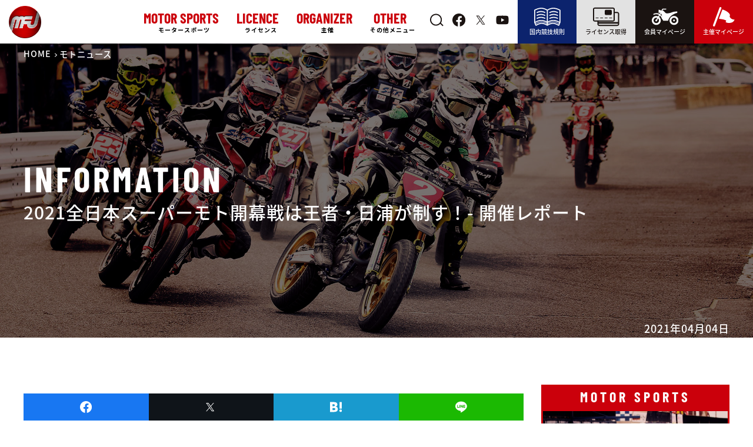

--- FILE ---
content_type: text/html; charset=UTF-8
request_url: https://www.mfj.or.jp/2021/04/04/11540/
body_size: 25947
content:
<!DOCTYPE html>
<html lang="ja">

<head prefix="og:http://ogp.me/ns#">
    <meta charset="UTF-8">
    <meta name="viewport" content="width=device-width, initial-scale=1.0">
    <meta http-equiv="X-UA-Compatible" content="ie=edge">
    
    <meta property="og:title" content="2021全日本スーパーモト開幕戦は王者・日浦が制す！- 開催レポート">
    <meta property="og:description" content="今季の全日本スーパーモト選手権シリーズは、地震被害の影響により第3戦（福島県・エビスサーキット）が中止となったことから、全6戦で競われる。 開幕戦の舞台は、千葉県房総半島にある茂原ツインサーキット。そ">
    <meta property="og:image" content="https://www.mfj.or.jp/wp-content/uploads/2021/04/21SMJ_R01_S1PRO_01.jpg">
    <meta property="og:url" content="https://www.mfj.or.jp/2021/04/04/11540/">

    <meta property="fb:app_id" content="462406879254013">

    <meta name="twitter:card" content="summary_large_image">
    <meta name="twitter:site" content="@MFJoffice">
    <meta name="twitter:title" content="2021全日本スーパーモト開幕戦は王者・日浦が制す！- 開催レポート">
    <meta name="twitter:description" content="今季の全日本スーパーモト選手権シリーズは、地震被害の影響により第3戦（福島県・エビスサーキット）が中止となったことから、全6戦で競われる。 開幕戦の舞台は、千葉県房総半島にある茂原ツインサーキット。そ">
    <meta name="twitter:image" content="https://www.mfj.or.jp/wp-content/uploads/2021/04/21SMJ_R01_S1PRO_01.jpg">




    <link rel="preconnect" href="https://fonts.gstatic.com">
    <meta name="description" content="今季の全日本スーパーモト選手権シリーズは、地震被害の影響により第3戦（福島県・エビスサーキット）が中止となったことから、全6戦で競われる。 開幕戦の舞台は、千葉県房総半島にある茂原ツインサーキット。そ">    <title>2021全日本スーパーモト開幕戦は王者・日浦が制す！- 開催レポート ｜ MFJ Online Magazine</title>
<meta name='robots' content='max-image-preview:large' />
<link rel="alternate" type="application/rss+xml" title="MFJ Online Magazine &raquo; フィード" href="https://www.mfj.or.jp/feed/" />
<link rel="alternate" type="application/rss+xml" title="MFJ Online Magazine &raquo; コメントフィード" href="https://www.mfj.or.jp/comments/feed/" />
<link rel="alternate" type="application/rss+xml" title="MFJ Online Magazine &raquo; 2021全日本スーパーモト開幕戦は王者・日浦が制す！- 開催レポート のコメントのフィード" href="https://www.mfj.or.jp/2021/04/04/11540/feed/" />
<link rel='stylesheet' id='wp-block-library-css' href='https://www.mfj.or.jp/wp-includes/css/dist/block-library/style.min.css?ver=6.5.5' type='text/css' media='all' />
<style id='classic-theme-styles-inline-css' type='text/css'>
/*! This file is auto-generated */
.wp-block-button__link{color:#fff;background-color:#32373c;border-radius:9999px;box-shadow:none;text-decoration:none;padding:calc(.667em + 2px) calc(1.333em + 2px);font-size:1.125em}.wp-block-file__button{background:#32373c;color:#fff;text-decoration:none}
</style>
<style id='global-styles-inline-css' type='text/css'>
body{--wp--preset--color--black: #000000;--wp--preset--color--cyan-bluish-gray: #abb8c3;--wp--preset--color--white: #ffffff;--wp--preset--color--pale-pink: #f78da7;--wp--preset--color--vivid-red: #cf2e2e;--wp--preset--color--luminous-vivid-orange: #ff6900;--wp--preset--color--luminous-vivid-amber: #fcb900;--wp--preset--color--light-green-cyan: #7bdcb5;--wp--preset--color--vivid-green-cyan: #00d084;--wp--preset--color--pale-cyan-blue: #8ed1fc;--wp--preset--color--vivid-cyan-blue: #0693e3;--wp--preset--color--vivid-purple: #9b51e0;--wp--preset--gradient--vivid-cyan-blue-to-vivid-purple: linear-gradient(135deg,rgba(6,147,227,1) 0%,rgb(155,81,224) 100%);--wp--preset--gradient--light-green-cyan-to-vivid-green-cyan: linear-gradient(135deg,rgb(122,220,180) 0%,rgb(0,208,130) 100%);--wp--preset--gradient--luminous-vivid-amber-to-luminous-vivid-orange: linear-gradient(135deg,rgba(252,185,0,1) 0%,rgba(255,105,0,1) 100%);--wp--preset--gradient--luminous-vivid-orange-to-vivid-red: linear-gradient(135deg,rgba(255,105,0,1) 0%,rgb(207,46,46) 100%);--wp--preset--gradient--very-light-gray-to-cyan-bluish-gray: linear-gradient(135deg,rgb(238,238,238) 0%,rgb(169,184,195) 100%);--wp--preset--gradient--cool-to-warm-spectrum: linear-gradient(135deg,rgb(74,234,220) 0%,rgb(151,120,209) 20%,rgb(207,42,186) 40%,rgb(238,44,130) 60%,rgb(251,105,98) 80%,rgb(254,248,76) 100%);--wp--preset--gradient--blush-light-purple: linear-gradient(135deg,rgb(255,206,236) 0%,rgb(152,150,240) 100%);--wp--preset--gradient--blush-bordeaux: linear-gradient(135deg,rgb(254,205,165) 0%,rgb(254,45,45) 50%,rgb(107,0,62) 100%);--wp--preset--gradient--luminous-dusk: linear-gradient(135deg,rgb(255,203,112) 0%,rgb(199,81,192) 50%,rgb(65,88,208) 100%);--wp--preset--gradient--pale-ocean: linear-gradient(135deg,rgb(255,245,203) 0%,rgb(182,227,212) 50%,rgb(51,167,181) 100%);--wp--preset--gradient--electric-grass: linear-gradient(135deg,rgb(202,248,128) 0%,rgb(113,206,126) 100%);--wp--preset--gradient--midnight: linear-gradient(135deg,rgb(2,3,129) 0%,rgb(40,116,252) 100%);--wp--preset--font-size--small: 13px;--wp--preset--font-size--medium: 20px;--wp--preset--font-size--large: 36px;--wp--preset--font-size--x-large: 42px;--wp--preset--spacing--20: 0.44rem;--wp--preset--spacing--30: 0.67rem;--wp--preset--spacing--40: 1rem;--wp--preset--spacing--50: 1.5rem;--wp--preset--spacing--60: 2.25rem;--wp--preset--spacing--70: 3.38rem;--wp--preset--spacing--80: 5.06rem;--wp--preset--shadow--natural: 6px 6px 9px rgba(0, 0, 0, 0.2);--wp--preset--shadow--deep: 12px 12px 50px rgba(0, 0, 0, 0.4);--wp--preset--shadow--sharp: 6px 6px 0px rgba(0, 0, 0, 0.2);--wp--preset--shadow--outlined: 6px 6px 0px -3px rgba(255, 255, 255, 1), 6px 6px rgba(0, 0, 0, 1);--wp--preset--shadow--crisp: 6px 6px 0px rgba(0, 0, 0, 1);}:where(.is-layout-flex){gap: 0.5em;}:where(.is-layout-grid){gap: 0.5em;}body .is-layout-flex{display: flex;}body .is-layout-flex{flex-wrap: wrap;align-items: center;}body .is-layout-flex > *{margin: 0;}body .is-layout-grid{display: grid;}body .is-layout-grid > *{margin: 0;}:where(.wp-block-columns.is-layout-flex){gap: 2em;}:where(.wp-block-columns.is-layout-grid){gap: 2em;}:where(.wp-block-post-template.is-layout-flex){gap: 1.25em;}:where(.wp-block-post-template.is-layout-grid){gap: 1.25em;}.has-black-color{color: var(--wp--preset--color--black) !important;}.has-cyan-bluish-gray-color{color: var(--wp--preset--color--cyan-bluish-gray) !important;}.has-white-color{color: var(--wp--preset--color--white) !important;}.has-pale-pink-color{color: var(--wp--preset--color--pale-pink) !important;}.has-vivid-red-color{color: var(--wp--preset--color--vivid-red) !important;}.has-luminous-vivid-orange-color{color: var(--wp--preset--color--luminous-vivid-orange) !important;}.has-luminous-vivid-amber-color{color: var(--wp--preset--color--luminous-vivid-amber) !important;}.has-light-green-cyan-color{color: var(--wp--preset--color--light-green-cyan) !important;}.has-vivid-green-cyan-color{color: var(--wp--preset--color--vivid-green-cyan) !important;}.has-pale-cyan-blue-color{color: var(--wp--preset--color--pale-cyan-blue) !important;}.has-vivid-cyan-blue-color{color: var(--wp--preset--color--vivid-cyan-blue) !important;}.has-vivid-purple-color{color: var(--wp--preset--color--vivid-purple) !important;}.has-black-background-color{background-color: var(--wp--preset--color--black) !important;}.has-cyan-bluish-gray-background-color{background-color: var(--wp--preset--color--cyan-bluish-gray) !important;}.has-white-background-color{background-color: var(--wp--preset--color--white) !important;}.has-pale-pink-background-color{background-color: var(--wp--preset--color--pale-pink) !important;}.has-vivid-red-background-color{background-color: var(--wp--preset--color--vivid-red) !important;}.has-luminous-vivid-orange-background-color{background-color: var(--wp--preset--color--luminous-vivid-orange) !important;}.has-luminous-vivid-amber-background-color{background-color: var(--wp--preset--color--luminous-vivid-amber) !important;}.has-light-green-cyan-background-color{background-color: var(--wp--preset--color--light-green-cyan) !important;}.has-vivid-green-cyan-background-color{background-color: var(--wp--preset--color--vivid-green-cyan) !important;}.has-pale-cyan-blue-background-color{background-color: var(--wp--preset--color--pale-cyan-blue) !important;}.has-vivid-cyan-blue-background-color{background-color: var(--wp--preset--color--vivid-cyan-blue) !important;}.has-vivid-purple-background-color{background-color: var(--wp--preset--color--vivid-purple) !important;}.has-black-border-color{border-color: var(--wp--preset--color--black) !important;}.has-cyan-bluish-gray-border-color{border-color: var(--wp--preset--color--cyan-bluish-gray) !important;}.has-white-border-color{border-color: var(--wp--preset--color--white) !important;}.has-pale-pink-border-color{border-color: var(--wp--preset--color--pale-pink) !important;}.has-vivid-red-border-color{border-color: var(--wp--preset--color--vivid-red) !important;}.has-luminous-vivid-orange-border-color{border-color: var(--wp--preset--color--luminous-vivid-orange) !important;}.has-luminous-vivid-amber-border-color{border-color: var(--wp--preset--color--luminous-vivid-amber) !important;}.has-light-green-cyan-border-color{border-color: var(--wp--preset--color--light-green-cyan) !important;}.has-vivid-green-cyan-border-color{border-color: var(--wp--preset--color--vivid-green-cyan) !important;}.has-pale-cyan-blue-border-color{border-color: var(--wp--preset--color--pale-cyan-blue) !important;}.has-vivid-cyan-blue-border-color{border-color: var(--wp--preset--color--vivid-cyan-blue) !important;}.has-vivid-purple-border-color{border-color: var(--wp--preset--color--vivid-purple) !important;}.has-vivid-cyan-blue-to-vivid-purple-gradient-background{background: var(--wp--preset--gradient--vivid-cyan-blue-to-vivid-purple) !important;}.has-light-green-cyan-to-vivid-green-cyan-gradient-background{background: var(--wp--preset--gradient--light-green-cyan-to-vivid-green-cyan) !important;}.has-luminous-vivid-amber-to-luminous-vivid-orange-gradient-background{background: var(--wp--preset--gradient--luminous-vivid-amber-to-luminous-vivid-orange) !important;}.has-luminous-vivid-orange-to-vivid-red-gradient-background{background: var(--wp--preset--gradient--luminous-vivid-orange-to-vivid-red) !important;}.has-very-light-gray-to-cyan-bluish-gray-gradient-background{background: var(--wp--preset--gradient--very-light-gray-to-cyan-bluish-gray) !important;}.has-cool-to-warm-spectrum-gradient-background{background: var(--wp--preset--gradient--cool-to-warm-spectrum) !important;}.has-blush-light-purple-gradient-background{background: var(--wp--preset--gradient--blush-light-purple) !important;}.has-blush-bordeaux-gradient-background{background: var(--wp--preset--gradient--blush-bordeaux) !important;}.has-luminous-dusk-gradient-background{background: var(--wp--preset--gradient--luminous-dusk) !important;}.has-pale-ocean-gradient-background{background: var(--wp--preset--gradient--pale-ocean) !important;}.has-electric-grass-gradient-background{background: var(--wp--preset--gradient--electric-grass) !important;}.has-midnight-gradient-background{background: var(--wp--preset--gradient--midnight) !important;}.has-small-font-size{font-size: var(--wp--preset--font-size--small) !important;}.has-medium-font-size{font-size: var(--wp--preset--font-size--medium) !important;}.has-large-font-size{font-size: var(--wp--preset--font-size--large) !important;}.has-x-large-font-size{font-size: var(--wp--preset--font-size--x-large) !important;}
.wp-block-navigation a:where(:not(.wp-element-button)){color: inherit;}
:where(.wp-block-post-template.is-layout-flex){gap: 1.25em;}:where(.wp-block-post-template.is-layout-grid){gap: 1.25em;}
:where(.wp-block-columns.is-layout-flex){gap: 2em;}:where(.wp-block-columns.is-layout-grid){gap: 2em;}
.wp-block-pullquote{font-size: 1.5em;line-height: 1.6;}
</style>
<link rel='stylesheet' id='swpm.common-css' href='https://www.mfj.or.jp/wp-content/plugins/simple-membership/css/swpm.common.css?ver=4.0.3' type='text/css' media='all' />
<link rel='stylesheet' id='swpm-form-builder-css-css' href='https://www.mfj.or.jp/wp-content/plugins/swpm-form-builder/css/swpm-form-builder.css?ver=4.9.5' type='text/css' media='all' />
<link rel='stylesheet' id='swpm-jqueryui-css-css' href='https://www.mfj.or.jp/wp-content/plugins/swpm-form-builder/css/smoothness/jquery-ui-1.10.3.min.css?ver=4.9.5' type='text/css' media='all' />
<link rel='stylesheet' id='main-css' href='https://www.mfj.or.jp/wp-content/themes/mfj/css/main.css?ver=1768857351' type='text/css' media='all' />
<script type="text/javascript" src="https://www.mfj.or.jp/wp-includes/js/jquery/jquery.min.js?ver=3.7.1" id="jquery-core-js"></script>
<script type="text/javascript" src="https://www.mfj.or.jp/wp-includes/js/jquery/jquery-migrate.min.js?ver=3.4.1" id="jquery-migrate-js"></script>
<link rel="https://api.w.org/" href="https://www.mfj.or.jp/wp-json/" /><link rel="alternate" type="application/json" href="https://www.mfj.or.jp/wp-json/wp/v2/posts/11540" /><link rel='shortlink' href='https://www.mfj.or.jp/?p=11540' />
<link rel="alternate" type="application/json+oembed" href="https://www.mfj.or.jp/wp-json/oembed/1.0/embed?url=https%3A%2F%2Fwww.mfj.or.jp%2F2021%2F04%2F04%2F11540%2F" />
<link rel="alternate" type="text/xml+oembed" href="https://www.mfj.or.jp/wp-json/oembed/1.0/embed?url=https%3A%2F%2Fwww.mfj.or.jp%2F2021%2F04%2F04%2F11540%2F&#038;format=xml" />
<!-- <meta name="swpm" version="4.9.5" /> -->
   <style type="text/css">
       #close-js-message {
           position: absolute;
           z-index: 0;
           visibility: hidden;
       }
       #js-message-layer {
           position: fixed;
           top: 0;
           left: 0;
           width: 100%;
           height: 100%;
           background-color: rgba(0,0,0,.5);
           z-index: 99;
       }
       #js-message {
            position: fixed;
            top: 50%;
            left: 50%;
            transform: translate(-50%, -50%);
            max-width: 500px;
            z-index: 100;
            background-color: #fff;
            padding: 30px;
            border: none;
            border-radius: 5px;
       }
       #js-message .message {
           font-weight: bold;
       }
       #js-message .label {
           position: absolute;
           text-align: center;
           font-weight: bold;
           top: 15px;
           right: 15px;
           font-size: 1.1rem;
           display: block;
           cursor: pointer;
       }
       input#close-js-message:checked ~ #js-message,
       input#close-js-message:checked ~ #js-message-layer{
           display: none;
       }
   </style>
    <input type="checkbox" id="close-js-message"/>
    <div id="js-message-layer"></div>
    <div id="js-message">
        <label class="label" for="close-js-message">×</label>
        <p class="message">
            javascriptが無効です。<br>
            サイトが正常に動作しない可能性があります。
        </p>        
    </div>
   <script type="text/javascript">
        document.getElementById('js-message').style.display = 'none';
        document.getElementById('js-message-layer').style.display = 'none';
   </script>
    <link rel="icon" href="/wp-content/uploads/2021/12/cropped-favicon-32x32.png" sizes="32x32" />
<link rel="icon" href="/wp-content/uploads/2021/12/cropped-favicon-192x192.png" sizes="192x192" />
<link rel="apple-touch-icon" href="/wp-content/uploads/2021/12/cropped-favicon-180x180.png" />
<meta name="msapplication-TileImage" content="/wp-content/uploads/2021/12/cropped-favicon-270x270.png" />
		<style type="text/css" id="wp-custom-css">
			.mwform-checkbox-field{
    width: 100%;
    margin: 0;
}
.shareSns .icon-twitter a {
    background: rgba(15,20,25,1.00);
}
.form-row__data span{
	text-align:left;
	    display: inline-block;
}
@media (min-width: 768px) {
	    .mfj-information .title {
        white-space: normal;
    }
	    .local-news__items dd {
        display: flex;
        align-items: center;
    }
}
.company_fm {
	display:flex;
}
.form-row .order-form__row .price-row input,
.form-row .order-form__row .amount-row #total-amount{
	pointer-events:none;
}		</style>
		<!-- ## NXS/OG ## --><!-- ## NXSOGTAGS ## --><!-- ## NXS/OG ## -->
        <style>
        /* Barlow Condensed */
        @font-face {
            font-family: 'Barlow Condensed';
            font-style: normal;
            font-weight: 700;
            font-display: swap;
            src: local(''),
                url('https://www.mfj.or.jp/wp-content/themes/mfj/fonts/BarlowCondensed-Bold.woff') format('woff'),
                /* Chrome 6+, Firefox 3.6+, IE 9+, Safari 5.1+ */
                url('https://www.mfj.or.jp/wp-content/themes/mfj/fonts/BarlowCondensed-Bold.woff2') format('woff2');
            /* Chrome 26+, Opera 23+, Firefox 39+ */
        }

        /* Noto Sans Jp 500*/
        @font-face {
            font-family: 'Noto Sans JP';
            font-style: normal;
            font-weight: 500;
            font-display: swap;
            src: local(''),
                url('https://www.mfj.or.jp/wp-content/themes/mfj/fonts/NotoSansJP-Medium.woff') format('woff'),
                /* Chrome 6+, Firefox 3.6+, IE 9+, Safari 5.1+ */
                url('https://www.mfj.or.jp/wp-content/themes/mfj/fonts/NotoSansJP-Medium.woff2') format('woff2');
            /* Chrome 26+, Opera 23+, Firefox 39+ */
        }

        /* Noto Sans Jp 700*/
        @font-face {
            font-family: 'Noto Sans JP';
            font-style: normal;
            font-weight: 900;
            font-display: swap;
            src: local(''),
                url('https://www.mfj.or.jp/wp-content/themes/mfj/fonts/NotoSansJP-Bold.woff') format('woff'),
                /* Chrome 6+, Firefox 3.6+, IE 9+, Safari 5.1+ */
                url('https://www.mfj.or.jp/wp-content/themes/mfj/fonts/NotoSansJP-Bold.woff2') format('woff2');
            /* Chrome 26+, Opera 23+, Firefox 39+ */
        }
    </style>
    <script>
        (function(i, s, o, g, r, a, m) {
            i['GoogleAnalyticsObject'] = r;
            i[r] = i[r] || function() {
                (i[r].q = i[r].q || []).push(arguments)
            }, i[r].l = 1 * new Date();
            a = s.createElement(o),
                m = s.getElementsByTagName(o)[0];
            a.async = 1;
            a.src = g;
            m.parentNode.insertBefore(a, m)
        })(window, document, 'script', 'https://www.google-analytics.com/analytics.js', 'ga');

        ga('create', 'UA-32700285-1', 'auto');
        ga('send', 'pageview');
    </script>
    <!-- Google tag (gtag.js) -->
    <script async src="https://www.googletagmanager.com/gtag/js?id=G-43NZKPM45B"></script>
    <script>
        window.dataLayer = window.dataLayer || [];

        function gtag() {
            dataLayer.push(arguments);
        }
        gtag('js', new Date());
        gtag('config', 'G-43NZKPM45B');
    </script>
            <script>
        (function(PID) {
            var script = document.createElement("script");
            script.src = "https://tracking.sitest.jp/tag?p=" + PID + "&u=" + encodeURIComponent(location.origin + location.pathname + location.search);
            script.async = true;
            document.head.appendChild(script);
        })("p668f3bbdb4cf3");
    </script>
</head>

<body id="body" data-tmpdir="https://www.mfj.or.jp/wp-content/themes/mfj/">
    <svg aria-hidden="true" style="position: absolute; width: 0; height: 0; overflow: hidden;" version="1.1" xmlns="http://www.w3.org/2000/svg" xmlns:xlink="http://www.w3.org/1999/xlink">
        <defs>
            <symbol id="icon-facebook" viewBox="0 0 32 32">
                <path d="M32.195 16.098c0-0 0-0 0-0 0-8.891-7.207-16.098-16.098-16.098s-16.098 7.207-16.098 16.098c0 8.003 5.84 14.642 13.491 15.888l0.093 0.012v-11.25h-4.088v-4.65h4.088v-3.548c0-4.035 2.4-6.263 6.080-6.263 1.286 0.019 2.53 0.133 3.744 0.335l-0.144-0.020v3.962h-2.027c-0.092-0.013-0.198-0.020-0.306-0.020-1.285 0-2.327 1.042-2.327 2.327 0 0.073 0.003 0.146 0.010 0.217l-0.001-0.009v3.020h4.464l-0.714 4.65h-3.75v11.25c7.743-1.26 13.581-7.898 13.583-15.9v-0z"></path>
            </symbol>
            <symbol id="icon-rule" viewBox="0 0 47 32">
                <path d="M43.459 31.972c-0.065 0.017-0.139 0.027-0.215 0.028h-0c-0.001 0-0.001 0-0.002 0-0.184 0-0.355-0.058-0.495-0.157l0.003 0.002c-0.072-0.049-4.829-3.305-9.452-3.305s-9.405 3.272-9.453 3.305c-0.123 0.086-0.274 0.142-0.437 0.152l-0.003 0h-0.054c-0 0-0 0-0 0-0.185 0-0.356-0.058-0.497-0.157l0.003 0.002c-0.072-0.047-4.829-3.302-9.452-3.302s-9.405 3.272-9.453 3.305c-0.137 0.096-0.308 0.154-0.492 0.154-0.077 0-0.151-0.010-0.222-0.029l0.006 0.001c-0.065 0.018-0.14 0.028-0.218 0.028-0.358 0-0.665-0.217-0.796-0.527l-0.002-0.006-2.162-5.189c-0.042-0.098-0.066-0.212-0.066-0.332 0-0.010 0-0.021 0.001-0.031l-0 0.002v-21.587q0-0.033 0-0.065c0.011-0.155 0.061-0.297 0.141-0.417l-0.002 0.003 0.008-0.011 0.005-0.008 0.005-0.007 0.016-0.019c0.054-0.072 0.117-0.133 0.189-0.184l0.003-0.002 0.017-0.012q0.028-0.018 0.056-0.035v0c1.059-0.594 2.33-1.194 3.644-1.709l0.217-0.075c2.438-1.047 5.27-1.696 8.241-1.788l0.035-0.001c2.857 0.080 5.541 0.735 7.967 1.854l-0.126-0.052c1.16 0.505 2.123 1.007 3.049 1.566l-0.114-0.064c0.811-0.495 1.774-0.998 2.771-1.438l0.163-0.064c2.3-1.066 4.984-1.722 7.812-1.801l0.028-0.001c3.007 0.092 5.839 0.741 8.43 1.846l-0.152-0.058c1.531 0.59 2.803 1.19 4.025 1.867l-0.164-0.083q0.029 0.016 0.056 0.035c0.081 0.055 0.15 0.121 0.207 0.197l0.002 0.002 0.009 0.012 0.005 0.007 0.005 0.008 0.008 0.012c0.081 0.118 0.134 0.262 0.146 0.416l0 0.003q0 0.033 0 0.067v21.587c0 0.009 0.001 0.020 0.001 0.030 0 0.12-0.024 0.234-0.068 0.338l0.002-0.006-2.162 5.189c-0.134 0.315-0.441 0.533-0.799 0.533-0.077 0-0.152-0.010-0.223-0.029l0.006 0.001zM43.184 30.064l0.527-1.264c-0.895-0.561-5.479-3.287-9.982-3.287-3.972 0-8 2.116-9.514 3.003v1.068c1.88-1.069 5.45-2.774 9.082-2.774 4.255 0 8.415 2.335 9.887 3.254zM3.518 30.064c1.472-0.919 5.632-3.254 9.887-3.254 3.632 0 7.202 1.705 9.081 2.774v-1.068c-1.514-0.887-5.546-3.004-9.514-3.004-4.507 0-9.081 2.724-9.981 3.287zM41.040 26.416c1.185 0.527 2.172 1.053 3.119 1.639l-0.111-0.064 0.531-1.274q-0.037-0.019-0.073-0.041c-0.053-0.037-5.264-3.324-10.345-3.324-4.279 0-8.632 2.321-9.946 3.084v1.083c0.562-0.315 1.315-0.707 2.203-1.102 2.139-1.026 4.638-1.668 7.276-1.767l0.034-0.001c2.671 0.079 5.174 0.723 7.419 1.814l-0.108-0.047zM2.654 27.991c0.836-0.522 1.823-1.048 2.845-1.509l0.163-0.066c2.139-1.026 4.638-1.667 7.276-1.766l0.034-0.001c2.671 0.079 5.174 0.723 7.419 1.814l-0.108-0.047c0.888 0.395 1.643 0.788 2.203 1.102v-1.082c-1.316-0.762-5.678-3.084-9.946-3.084-5.094 0-10.292 3.287-10.345 3.323q-0.035 0.023-0.073 0.041zM41.935 23.421c1.212 0.518 2.21 1.025 3.171 1.587l-0.133-0.072v-20.093c-1.47-0.762-6.364-3.114-10.846-3.114-4.435 0-8.646 2.313-9.91 3.075v19.652c0.576-0.304 1.315-0.67 2.174-1.038 2.279-1.064 4.939-1.718 7.744-1.797l0.028-0.001c2.833 0.079 5.494 0.734 7.896 1.851l-0.124-0.052zM1.73 24.936c0.829-0.491 1.826-0.998 2.856-1.445l0.182-0.070c2.279-1.065 4.94-1.72 7.745-1.798l0.028-0.001c2.833 0.079 5.493 0.734 7.895 1.851l-0.124-0.052c0.859 0.367 1.598 0.732 2.174 1.038v-19.654c-1.264-0.761-5.475-3.075-9.911-3.075-4.491 0-9.382 2.352-10.846 3.114zM26.902 19.125c-0.058-0.113-0.091-0.246-0.091-0.387 0-0.337 0.192-0.628 0.473-0.771l0.005-0.002c2.133-1.049 4.63-1.708 7.268-1.819l0.038-0.001c2.676 0.112 5.172 0.772 7.416 1.869l-0.11-0.049c0.286 0.145 0.478 0.437 0.478 0.774 0 0.478-0.387 0.865-0.865 0.865-0.141 0-0.274-0.034-0.392-0.094l0.005 0.002c-1.908-0.929-4.137-1.52-6.492-1.637l-0.040-0.002c-2.395 0.116-4.624 0.708-6.634 1.683l0.101-0.044c-0.113 0.057-0.246 0.091-0.386 0.091-0.337 0-0.628-0.192-0.771-0.473l-0.002-0.005zM4.416 19.125c-0.058-0.113-0.091-0.246-0.091-0.387 0-0.337 0.192-0.628 0.473-0.771l0.005-0.002c2.133-1.049 4.63-1.708 7.268-1.819l0.038-0.001c2.676 0.112 5.172 0.772 7.416 1.869l-0.11-0.049c0.282 0.146 0.472 0.436 0.472 0.771 0 0.478-0.387 0.865-0.865 0.865-0.139 0-0.27-0.033-0.386-0.090l0.005 0.002c-1.908-0.929-4.138-1.52-6.492-1.636l-0.040-0.002c-2.394 0.115-4.624 0.707-6.633 1.682l0.101-0.044c-0.113 0.058-0.246 0.091-0.387 0.091-0.337 0-0.628-0.192-0.771-0.473l-0.002-0.005zM41.126 14.322c-1.908-0.929-4.137-1.52-6.492-1.636l-0.040-0.002c-2.394 0.116-4.624 0.708-6.634 1.682l0.101-0.044c-0.111 0.056-0.242 0.088-0.381 0.088-0.478 0-0.865-0.387-0.865-0.865 0-0.334 0.19-0.624 0.467-0.768l0.005-0.002c2.133-1.049 4.63-1.708 7.268-1.819l0.038-0.001c2.676 0.112 5.172 0.772 7.416 1.869l-0.11-0.049c0.286 0.145 0.478 0.437 0.478 0.774 0 0.478-0.387 0.865-0.865 0.865-0.141 0-0.274-0.034-0.392-0.094l0.005 0.002zM18.64 14.322c-1.908-0.929-4.137-1.52-6.491-1.636l-0.040-0.002c-2.394 0.115-4.624 0.707-6.633 1.682l0.101-0.044c-0.113 0.058-0.246 0.091-0.387 0.091-0.478 0-0.865-0.387-0.865-0.865 0-0.337 0.192-0.628 0.473-0.771l0.005-0.002c2.133-1.049 4.63-1.708 7.268-1.819l0.038-0.001c2.676 0.112 5.172 0.772 7.416 1.869l-0.11-0.049c0.289 0.144 0.484 0.438 0.484 0.777 0 0.478-0.387 0.865-0.865 0.865-0.143 0-0.278-0.035-0.397-0.097l0.005 0.002zM41.126 9.133c-1.908-0.929-4.137-1.521-6.491-1.637l-0.040-0.002c-2.394 0.116-4.624 0.708-6.634 1.682l0.101-0.044c-0.119 0.065-0.26 0.104-0.41 0.104-0.478 0-0.865-0.387-0.865-0.865 0-0.346 0.203-0.645 0.497-0.783l0.005-0.002c2.133-1.050 4.63-1.71 7.268-1.82l0.038-0.001c2.676 0.112 5.172 0.772 7.415 1.87l-0.11-0.049c0.295 0.142 0.495 0.439 0.495 0.782 0 0.478-0.387 0.865-0.865 0.865-0.148 0-0.287-0.037-0.409-0.103l0.005 0.002zM18.64 9.133c-1.908-0.929-4.137-1.521-6.491-1.637l-0.040-0.002c-2.394 0.116-4.624 0.708-6.633 1.683l0.101-0.044c-0.117 0.063-0.256 0.1-0.404 0.1-0.478 0-0.865-0.387-0.865-0.865 0-0.343 0.2-0.64 0.49-0.78l0.005-0.002c2.133-1.050 4.629-1.71 7.268-1.821l0.038-0.001c2.676 0.112 5.172 0.772 7.415 1.87l-0.11-0.049c0.299 0.141 0.502 0.439 0.502 0.785 0 0.478-0.387 0.865-0.865 0.865-0.15 0-0.292-0.038-0.415-0.106l0.005 0.002z"></path>
            </symbol>
            <symbol id="icon-licence" viewBox="0 0 46 32">
                <path d="M8.623 25.287h35.893v2.686h-35.893v-2.686z"></path>
                <path d="M9.274 18.57h-4.126c-0.27 0-0.488-0.219-0.488-0.488s0.219-0.488 0.488-0.488v0h4.126c0.27 0 0.488 0.219 0.488 0.488s-0.219 0.488-0.488 0.488v0z"></path>
                <path d="M17.081 18.57h-4.126c-0.27 0-0.488-0.219-0.488-0.488s0.219-0.488 0.488-0.488v0h4.126c0.27 0 0.488 0.219 0.488 0.488s-0.219 0.488-0.488 0.488v0z"></path>
                <path d="M24.889 18.57h-4.127c-0.27 0-0.488-0.219-0.488-0.488s0.219-0.488 0.488-0.488v0h4.127c0.27 0 0.488 0.219 0.488 0.488s-0.219 0.488-0.488 0.488v0z"></path>
                <path d="M32.696 18.57h-4.126c-0.27 0-0.488-0.219-0.488-0.488s0.219-0.488 0.488-0.488v0h4.126c0.27 0 0.488 0.219 0.488 0.488s-0.219 0.488-0.488 0.488v0z"></path>
                <path d="M34.917 24.353h-31.989c-1.618 0-2.929-1.311-2.929-2.929v0-18.495c0-1.618 1.311-2.929 2.929-2.929v0h31.989c1.618 0 2.929 1.311 2.929 2.929v0 18.495c0 1.618-1.311 2.929-2.929 2.929v0zM2.928 1.953c-0.539 0-0.976 0.437-0.976 0.976v0 18.495c0 0.539 0.437 0.976 0.976 0.976v0h31.989c0.539 0 0.976-0.437 0.976-0.976v0-18.495c0-0.539-0.437-0.976-0.976-0.976v0z"></path>
                <path d="M42.106 32h-31.072c-1.87-0.002-3.385-1.518-3.388-3.387v-5.236c0-0.539 0.437-0.976 0.976-0.976s0.976 0.437 0.976 0.976v0 5.236c0.001 0.792 0.643 1.434 1.435 1.435h31.072c0.792-0.001 1.434-0.643 1.434-1.435v-17.58c-0.002-0.791-0.643-1.432-1.434-1.433h-5.237c-0.539 0-0.976-0.437-0.976-0.976s0.437-0.976 0.976-0.976v0h5.237c1.869 0.002 3.384 1.517 3.387 3.385v17.58c-0.002 1.87-1.517 3.385-3.386 3.388h-0z"></path>
                <path d="M22.651 3.886h7.82c1.229 0 2.225 0.996 2.225 2.225v4.653c0 1.229-0.996 2.225-2.225 2.225h-7.82c-1.229 0-2.225-0.996-2.225-2.225v-4.653c0-1.229 0.996-2.225 2.225-2.225z"></path>
            </symbol>
            <symbol id="icon-member" viewBox="0 0 52 32">
                <path d="M50.013 8.277v-2.567c-0.42-0.023-0.911-0.037-1.405-0.037-3.574 0-6.985 0.696-10.105 1.96l0.181-0.065c-6.196 2.39-10.711 1.77-11.33 1.151s-3.452-3.363-3.895-3.717-1.328-1.77-2.301-0.885c-0.15 0.134-0.328 0.24-0.524 0.306l-0.011 0.003 0.988-2.031c0.158-0.32 0.482-0.535 0.856-0.536h5.329c0.513 0 0.478-0.417 0.478-0.93s0.035-0.93-0.478-0.93h-5.33c-0 0-0 0-0.001 0-1.105 0-2.061 0.638-2.52 1.566l-0.007 0.016-1.222 2.514c-1.498-1.106-3.354-1.811-5.367-1.924l-0.026-0.001v6.196s2.135-0.195 3.431-0.412l-1.5 2.525c-1.76-1.002-3.868-1.593-6.113-1.593-2.311 0-4.476 0.626-6.335 1.717l0.059-0.032 0.585 1.761c1.245-0.662 2.705-1.099 4.255-1.217l0.037-0.002c0.378-0.045 0.815-0.071 1.258-0.071 1.888 0 3.668 0.468 5.228 1.293l-0.061-0.029-1.71 2.879c-1.073-0.501-2.33-0.794-3.655-0.794-4.867 0-8.813 3.946-8.813 8.813s3.946 8.813 8.813 8.813c4.867 0 8.813-3.946 8.813-8.813 0-2.793-1.299-5.283-3.327-6.898l-0.018-0.014 1.63-2.748c1.795 1.795 3.153 4.027 3.9 6.523l0.028 0.11c0.033 0.098 1.19 1.091 1.195 1.196l0.147-0.32c0.151 2.838 2.375 2.887 2.375 2.887h8.321c3.187-12.125 16.022-15.046 18.147-15.666zM14.075 23.192c0 0.005 0 0.011 0 0.018 0 2.919-2.366 5.285-5.285 5.285s-5.285-2.366-5.285-5.285c0-2.919 2.366-5.285 5.285-5.285 0.662 0 1.295 0.122 1.879 0.344l-0.036-0.012-1.853 3.121c-1.013 0.004-1.832 0.826-1.832 1.84 0 1.016 0.824 1.84 1.84 1.84s1.84-0.824 1.84-1.84c0-0.22-0.038-0.43-0.109-0.625l0.004 0.013 1.918-3.227c1.008 0.958 1.636 2.309 1.636 3.806 0 0.003 0 0.006 0 0.010v-0zM17.009 11.681l1.366-2.296c0.645 1.666 1.281 3.745 1.785 5.875l0.069 0.346c-0.823-1.55-1.903-2.855-3.196-3.907l-0.023-0.018z"></path>
                <path d="M43.595 14.385c-4.864 0-8.807 3.943-8.807 8.807s3.943 8.807 8.807 8.807c4.864 0 8.807-3.943 8.807-8.807v0c0-4.864-3.943-8.807-8.807-8.807v0zM43.595 28.459c-2.909 0-5.267-2.358-5.267-5.267s2.358-5.267 5.267-5.267c2.909 0 5.267 2.358 5.267 5.267v0c0 2.909-2.358 5.267-5.267 5.267v0z"></path>
                <path d="M43.595 21.378c-1.002 0-1.814 0.812-1.814 1.814s0.812 1.814 1.814 1.814c1.002 0 1.814-0.812 1.814-1.814v0c0-1.002-0.812-1.814-1.814-1.814v0z"></path>
            </symbol>
            <symbol id="icon-organizer" viewBox="0 0 36 32">
                <path d="M15.532 4.033c4.126 0.714 13.611 6.083 12.343 10.005l-0.363 1.7s1.718 5.108 8.062 4.929c-1.269 4.1-4.751 5.341-9.011 5.588-6.44-0.371-5.567-2.212-5.567-2.212s5.313-2.823-11.171-4.678z"></path>
                <path d="M1.669 32c-0.922-0-1.669-0.748-1.669-1.67 0-0.209 0.038-0.409 0.108-0.593l-0.004 0.011 10.673-28.663c0.243-0.64 0.852-1.087 1.565-1.087 0.922 0 1.67 0.748 1.67 1.67 0 0.209-0.039 0.41-0.109 0.595l0.004-0.011-10.675 28.661c-0.243 0.64-0.851 1.087-1.563 1.087h-0z"></path>
            </symbol>
            <symbol id="icon-search" viewBox="0 0 35 32">
                <path d="M15.339 30.679c-8.471 0-15.339-6.867-15.339-15.339s6.867-15.339 15.339-15.339c8.471 0 15.339 6.867 15.339 15.339v0c-0.010 8.467-6.872 15.329-15.338 15.339h-0.001zM15.339 2.923c-6.858 0-12.417 5.559-12.417 12.417s5.559 12.417 12.417 12.417c6.858 0 12.417-5.559 12.417-12.417v0c-0.008-6.855-5.563-12.409-12.416-12.417h-0.001z"></path>
                <path d="M24.754 24.243l2.066-2.066 7.757 7.757-2.066 2.066-7.757-7.757z"></path>
            </symbol>
            <symbol id="icon-twitter" viewBox="0 0 32 32">
                <path d="M18.534 14.176l9.993-11.616h-2.368l-8.677 10.085-6.93-10.085h-7.992l10.479 15.251-10.479 12.18h2.368l9.162-10.651 7.319 10.651h7.992l-10.867-15.816zM15.291 17.946l-1.062-1.518-8.448-12.084h3.638l16.742 23.942h-3.633l-7.237-10.34z"></path>
            </symbol>
            <symbol id="icon-facebook_logo" viewBox="0 0 32 32">
                <path d="M13.582 32v0c-7.744-1.259-13.583-7.898-13.583-15.901 0-8.891 7.208-16.099 16.099-16.099s16.099 7.208 16.099 16.099c0 8.003-5.84 14.642-13.49 15.889l-0.093 0.012v-11.25h3.751l0.714-4.653h-4.467v-3.020c-0.002-0.035-0.003-0.076-0.003-0.117 0-0.613 0.212-1.177 0.567-1.622l-0.004 0.005c0.471-0.486 1.131-0.787 1.86-0.787 0.071 0 0.141 0.003 0.211 0.008l-0.009-0.001h2.030v-3.962c-1.070-0.182-2.314-0.295-3.581-0.314l-0.019-0c-0.085-0.004-0.184-0.007-0.284-0.007-1.599 0-3.054 0.618-4.139 1.628l0.004-0.003c-1.036 1.132-1.67 2.646-1.67 4.309 0 0.118 0.003 0.235 0.009 0.351l-0.001-0.016v3.546h-4.088v4.653h4.087v11.25z"></path>
            </symbol>
            <symbol id="icon-hatena_logo" viewBox="0 0 38 32">
                <path d="M23.173 17.134c-1.339-1.428-3.219-2.335-5.311-2.393l-0.011-0c1.749-0.373 3.257-1.235 4.419-2.433l0.002-0.002c0.866-1.079 1.389-2.465 1.389-3.973 0-0.122-0.003-0.243-0.010-0.364l0.001 0.017c0.001-0.039 0.001-0.086 0.001-0.132 0-1.35-0.346-2.62-0.953-3.725l0.020 0.040c-0.65-1.111-1.568-2.001-2.667-2.6l-0.036-0.018c-1.068-0.575-2.309-0.999-3.624-1.202l-0.065-0.008c-1.86-0.226-4.013-0.355-6.197-0.355-0.479 0-0.957 0.006-1.433 0.019l0.070-0.001h-8.768v31.986h9.040c0.356 0.008 0.775 0.012 1.195 0.012 2.347 0 4.662-0.138 6.937-0.405l-0.276 0.026c1.501-0.21 2.859-0.65 4.098-1.286l-0.072 0.034c1.313-0.69 2.366-1.72 3.064-2.975l0.019-0.038c0.684-1.253 1.086-2.744 1.086-4.329 0-0.067-0.001-0.133-0.002-0.2l0 0.010c0.007-0.126 0.011-0.274 0.011-0.422 0-2.017-0.729-3.864-1.938-5.291l0.010 0.012zM8.109 7.082h1.873q3.252 0 4.364 0.732c0.687 0.516 1.127 1.329 1.127 2.245 0 0.102-0.005 0.202-0.016 0.302l0.001-0.012c0.008 0.075 0.012 0.163 0.012 0.252 0 0.921-0.479 1.73-1.202 2.192l-0.010 0.006c-0.789 0.48-2.266 0.704-4.421 0.704h-1.732v-6.42zM15.542 25.426c-0.858 0.521-2.32 0.774-4.378 0.774h-3.055v-6.969h3.182c2.112 0 3.576 0.267 4.35 0.8 0.734 0.587 1.199 1.483 1.199 2.487 0 0.116-0.006 0.23-0.018 0.343l0.001-0.014c0.012 0.095 0.019 0.204 0.019 0.316 0 0.967-0.523 1.812-1.302 2.268l-0.012 0.007z"></path>
                <path d="M34.351 23.891c-2.239 0-4.054 1.815-4.054 4.054s1.815 4.054 4.054 4.054c2.239 0 4.054-1.815 4.054-4.054v0c0-2.239-1.815-4.054-4.054-4.054v0z"></path>
                <path d="M30.831 0h7.039v21.331h-7.039v-21.331z"></path>
            </symbol>
            <symbol id="icon-line_logo" viewBox="0 0 34 32">
                <path d="M15.868 32v0c-0.013 0.001-0.028 0.002-0.044 0.002-0.161 0-0.306-0.068-0.408-0.177l-0-0c-0.088-0.165-0.14-0.362-0.14-0.57 0-0.129 0.020-0.254 0.057-0.371l-0.002 0.009 0.006-0.038c0.042-0.253 0.24-1.44 0.24-1.44 0.042-0.195 0.066-0.42 0.066-0.65 0-0.31-0.044-0.61-0.125-0.893l0.006 0.023c-0.186-0.462-0.907-0.705-1.48-0.828-2.082-0.272-3.972-0.834-5.719-1.65l0.119 0.050c-1.712-0.791-3.181-1.794-4.457-3l0.008 0.007c-1.202-1.132-2.188-2.476-2.902-3.976l-0.034-0.080c-0.667-1.405-1.057-3.052-1.058-4.791v-0c0-7.514 7.533-13.627 16.792-13.627s16.792 6.113 16.792 13.627c0 0.014 0 0.030 0 0.047 0 1.545-0.327 3.014-0.914 4.342l0.027-0.069c-0.709 1.566-1.619 2.909-2.718 4.072l0.006-0.007c-2.135 2.286-4.51 4.301-7.099 6.021l-0.146 0.091c-1.713 1.255-3.659 2.462-5.697 3.518l-0.25 0.118c-0.27 0.131-0.584 0.217-0.916 0.24l-0.008 0zM23.286 10c-0 0-0.001 0-0.001 0-0.088 0-0.168 0.035-0.226 0.092l-0.006 0.006c-0.056 0.058-0.090 0.137-0.090 0.225 0 0 0 0 0 0v-0 7.316c0 0 0 0 0 0.001 0 0.088 0.035 0.167 0.091 0.226l0.005 0.005 0.005 0.004c0.058 0.057 0.137 0.092 0.225 0.092 0 0 0.001 0 0.001 0h4.706c0.18-0 0.326-0.147 0.326-0.327 0 0 0 0 0 0v0-1.178c0 0 0 0 0 0 0-0.18-0.146-0.327-0.326-0.327h-3.2v-1.237h3.2c0.18-0 0.326-0.147 0.326-0.327 0 0 0 0 0 0v0-1.177c0 0 0 0 0 0 0-0.18-0.146-0.327-0.326-0.327h-3.2v-1.237h3.2c0.18-0 0.326-0.147 0.326-0.327 0 0 0 0 0 0v0-1.182c0 0 0 0 0 0 0-0.18-0.146-0.327-0.326-0.327h-4.71zM16.685 13.298v0l3.36 4.534c0.022 0.031 0.049 0.058 0.079 0.079l0.001 0.001c0.006 0.004 0.012 0.009 0.019 0.012l0.001 0 0.010 0.005 0.015 0.008h0.005l0.012 0.005h0.010l0.022 0.007h0.005c0.024 0.007 0.051 0.011 0.080 0.011h1.185c0 0 0 0 0 0 0.18 0 0.327-0.146 0.327-0.326v-7.314c-0-0.18-0.147-0.326-0.327-0.326 0 0 0 0 0 0h-1.178c0 0 0 0 0 0-0.18 0-0.327 0.146-0.327 0.326v4.347l-3.353-4.528c-0.007-0.011-0.015-0.021-0.023-0.030l0 0-0.015-0.016-0.010-0.010-0.018-0.014-0.009-0.006-0.013-0.009-0.010-0.006-0.018-0.010-0.010-0.005-0.015-0.007h-0.010l-0.019-0.006h-1.28c0 0 0 0 0 0-0.18 0-0.327 0.146-0.327 0.326v7.292c0 0.18 0.147 0.326 0.327 0.326 0 0 0 0 0 0h1.178c0 0 0 0 0 0 0.18 0 0.327-0.146 0.327-0.326v-4.345zM12.205 10c0 0 0 0 0 0-0.18 0-0.327 0.146-0.327 0.326v7.314c0 0.18 0.147 0.326 0.327 0.326 0 0 0 0 0 0h1.178c0 0 0 0 0 0 0.18 0 0.327-0.146 0.327-0.326v-7.32c-0-0.18-0.147-0.326-0.327-0.326 0 0 0 0 0 0v0zM5.838 10c-0.181 0-0.327 0.146-0.327 0.327v0 7.316c0 0.086 0.034 0.164 0.089 0.223l0.009 0.009c0.058 0.056 0.138 0.091 0.226 0.091h4.706c0.18-0 0.326-0.147 0.326-0.327 0 0 0 0 0 0v0-1.178c0 0 0 0 0 0 0-0.18-0.146-0.327-0.326-0.327h-3.2v-5.814c0-0.181-0.146-0.327-0.327-0.327v0z"></path>
            </symbol>
            <symbol id="icon-twitter_logo" viewBox="0 0 39 32">
                <path d="M18.534 14.176l9.993-11.616h-2.368l-8.677 10.085-6.93-10.085h-7.992l10.479 15.251-10.479 12.18h2.368l9.162-10.651 7.319 10.651h7.992l-10.867-15.816zM15.291 17.946l-1.062-1.518-8.448-12.084h3.638l16.742 23.942h-3.633l-7.237-10.34z"></path>
            </symbol>
            <symbol id="icon-youtube" viewBox="0 0 45 32">
                <path stroke-linejoin="miter" stroke-linecap="butt" stroke-miterlimit="10" stroke-width="1.8217" d="M22.467 31.089c-0.135 0-13.519-0.011-16.843-0.9-1.863-0.512-3.3-1.95-3.804-3.775l-0.009-0.038c-0.573-3.019-0.901-6.493-0.901-10.042 0-0.117 0-0.235 0.001-0.352l-0 0.018c-0.001-0.102-0.001-0.222-0.001-0.342 0-3.55 0.328-7.023 0.955-10.39l-0.054 0.349c0.515-1.86 1.952-3.294 3.775-3.797l0.038-0.009c3.323-0.889 16.709-0.9 16.843-0.9s13.519 0.011 16.843 0.9c1.862 0.513 3.298 1.949 3.802 3.773l0.009 0.038c0.573 3.019 0.901 6.492 0.901 10.042 0 0.12-0 0.24-0.001 0.36l0-0.018c0.001 0.101 0.001 0.221 0.001 0.341 0 3.55-0.328 7.023-0.955 10.391l0.054-0.349c-0.513 1.862-1.949 3.298-3.773 3.802l-0.038 0.009c-3.325 0.878-16.709 0.889-16.843 0.889zM18.155 9.533v12.934l11.2-6.465z"></path>
            </symbol>
        </defs>
    </svg>
    <header class="top" id="head">
        <a class="top__logo" href="https://www.mfj.or.jp">
            <!--<img class="top__logo--image" width="186" height="46" src="https://www.mfj.or.jp/wp-content/themes/mfj/img/logo.svg" alt="MFJ Mortorcycle Federation of Japan">-->
            <img class="top__logo--image" width="55" height="55" src="https://www.mfj.or.jp/wp-content/themes/mfj/img/logo2021-sp.png" srcset="https://www.mfj.or.jp/wp-content/themes/mfj/img/logo2021.png 2x" alt="mfj">
        </a>
        <nav class="top__navi">
            <ul class="top__navi--menu global" id="hamburgerMenu">
                <li class="global__item">
                    <a class="global__link" href="https://www.mfj.or.jp/motosports"><span class="global__link--en">MOTOR SPORTS</span><span class="global__link--ja">モータースポーツ</span></a>
                    <button class="global__link"><span class="global__link--en">MOTOR SPORTS</span><span class="global__link--ja">モータースポーツ</span></button>
                    <ul class="child-menu">
                        <li class="child-menu__item parent">
                            <a class="child-menu__link" href="https://www.mfj.or.jp/motosports">モータースポーツ</a>
                        </li>

                        <li class="child-menu__item">
                            <a class="child-menu__link" href="https://www.mfj.or.jp/schedule">スケジュール</a>
                            <ul class="grandchild-menu">
                                <li class="grandchild-menu__item"><a class="grandchild-menu__link" href="https://www.mfj.or.jp/race-calendar">主要レースカレンダー</a></li>
                                <li class="grandchild-menu__item"><a class="grandchild-menu__link" href="https://www.ms-event.net/mfjevent/">MFJイベント検索</a></li>
                            </ul>
                        </li>

                        <li class="child-menu__item">
                            <a class="child-menu__link" href="https://www.mfj.or.jp/motosports/roadrace">ロードレース</a>
                            <ul class="grandchild-menu">
                                <li class="grandchild-menu__item"><a class="grandchild-menu__link" href="https://www.mfj.or.jp/national/2026-mfj-all-japan-roadrace-championship/">全日本</a></li>
                                <li class="grandchild-menu__item"><a class="grandchild-menu__link" href="https://www.mfj.or.jp/national/2026-roadrace-major-compertitions/">主要競技会</a></li>
                                <li class="grandchild-menu__item"><a class="grandchild-menu__link" href="https://www.mfj.or.jp/motosports/roadrace/local-championship/">地方選手権</a></li>
                                <li class="grandchild-menu__item"><a class="grandchild-menu__link" href="https://www.mfj.or.jp/motosports-host/rd">施設・主催者</a></li>
                            </ul>
                        </li>
                        <li class="child-menu__item">
                            <a class="child-menu__link" href="https://www.mfj.or.jp/motosports/motocross">モトクロス</a>
                            <ul class="grandchild-menu">
                                <li class="grandchild-menu__item"><a class="grandchild-menu__link" href="https://www.mfj.or.jp/national/2026-mx-all-japan/">全日本</a></li>
                                <li class="grandchild-menu__item"><a class="grandchild-menu__link" href="https://www.mfj.or.jp/national/2026-mx-major-competitions/">主要競技会</a></li>
                                <li class="grandchild-menu__item"><a class="grandchild-menu__link" href="https://www.mfj.or.jp/motosports/motocross/local-championship/">地方選手権</a></li>
                                <li class="grandchild-menu__item"><a class="grandchild-menu__link" href="https://www.mfj.or.jp/motosports-host/mx">施設・主催者</a></li>
                            </ul>
                        </li>
                        <li class="child-menu__item">
                            <a class="child-menu__link" href="https://www.mfj.or.jp/motosports/trial">トライアル</a>
                            <ul class="grandchild-menu">
                                <li class="grandchild-menu__item"><a class="grandchild-menu__link" href="https://www.mfj.or.jp/national/2026-tr-all-japan/">全日本</a></li>
                                <li class="grandchild-menu__item"><a class="grandchild-menu__link" href="https://www.mfj.or.jp/national/2026-%e3%83%88%e3%83%a9%e3%82%a4%e3%82%a2%e3%83%ab%e4%b8%bb%e8%a6%81%e7%ab%b6%e6%8a%80%e4%bc%9a/">主要競技会</a></li>
                                <li class="grandchild-menu__item"><a class="grandchild-menu__link" href="https://www.mfj.or.jp/motosports/trial/local-championship/">地方選手権</a></li>
                                <li class="grandchild-menu__item"><a class="grandchild-menu__link" href="https://www.mfj.or.jp/motosports-host/tr">施設・主催者</a></li>
                            </ul>
                        </li>
                        <li class="child-menu__item">
                            <a class="child-menu__link" href="https://www.mfj.or.jp/motosports/enduro">エンデューロ</a>
                            <ul class="grandchild-menu">
                                <li class="grandchild-menu__item"><a class="grandchild-menu__link" href="https://www.mfj.or.jp/national/2026-ed-all-japan/">全日本</a></li>
                                <li class="grandchild-menu__item"><a class="grandchild-menu__link" href="https://www.mfj.or.jp/national/2026-%e3%82%a8%e3%83%b3%e3%83%87%e3%83%a5%e3%83%bc%e3%83%ad%e4%b8%bb%e8%a6%81%e7%ab%b6%e6%8a%80%e4%bc%9a/">主要競技会</a></li>
                                <li class="grandchild-menu__item"><a class="grandchild-menu__link" href="https://www.mfj.or.jp/motosports/enduro/local-championship/">地方選手権</a></li>
                                <li class="grandchild-menu__item"><a class="grandchild-menu__link" href="https://www.mfj.or.jp/motosports-host/ed">施設・主催者</a></li>
                            </ul>
                        </li>
                        <li class="child-menu__item">
                            <a class="child-menu__link" href="https://www.mfj.or.jp/motosports/super-moto">スーパーモト</a>
                            <ul class="grandchild-menu">
                                <li class="grandchild-menu__item"><a class="grandchild-menu__link" href="https://www.mfj.or.jp/national/2026-sm-all-japan/">全日本</a></li>
                                                                <li class="grandchild-menu__item"><a class="grandchild-menu__link" href="https://www.mfj.or.jp/local/2026-sm-local/">地方選手権</a></li>
                                <li class="grandchild-menu__item"><a class="grandchild-menu__link" href="https://www.mfj.or.jp/motosports-host/sm">施設・主催者</a></li>
                            </ul>
                        </li>
                        <li class="child-menu__item">
                            <a class="child-menu__link" href="https://www.mfj.or.jp/motosports/snowmobile">スノークロス</a>
                            <ul class="grandchild-menu">
                                <li class="grandchild-menu__item"><a class="grandchild-menu__link" href="https://www.mfj.or.jp/national/2026-sx-all-japan/">全日本</a></li>
                                <li class="grandchild-menu__item"><a class="grandchild-menu__link" href="https://www.mfj.or.jp/motosports-host/sn">施設・主催者</a></li>
                            </ul>
                        </li>
                        <li class="child-menu__item">
                            <a class="child-menu__link" href="https://www.mfj.or.jp/ranking">ランキング</a>
                        </li>
                        <li class="child-menu__item">
                            <a class="child-menu__link" href="/rule-type/japan/">国内競技規則</a>
                            <ul class="grandchild-menu">
                                <li class="grandchild-menu__item"><a class="grandchild-menu__link" href="https://www.mfj.or.jp/rule/common/">国内競技規則 総則</a></li>
                                <li class="grandchild-menu__item"><a class="grandchild-menu__link" href="https://www.mfj.or.jp/rule/roadrace/">ロードレース</a></li>
                                <li class="grandchild-menu__item"><a class="grandchild-menu__link" href="https://www.mfj.or.jp/rule/motocross/">モトクロス</a></li>
                                <li class="grandchild-menu__item"><a class="grandchild-menu__link" href="https://www.mfj.or.jp/rule/trial/">トライアル</a></li>
                                <li class="grandchild-menu__item"><a class="grandchild-menu__link" href="https://www.mfj.or.jp/rule/enduro/">エンデューロ</a></li>
                                <li class="grandchild-menu__item"><a class="grandchild-menu__link" href="https://www.mfj.or.jp/rule/super-moto/">スーパーモト</a></li>
                                <li class="grandchild-menu__item"><a class="grandchild-menu__link" href="https://www.mfj.or.jp/rule/snowmobile/">スノークロス</a></li>
                                <li class="grandchild-menu__item"><a class="grandchild-menu__link" href="https://www.mfj.or.jp/rule/past-year/">過去年度規則書</a></li>
                            </ul>
                        </li>
                        <li class="child-menu__item">
                                                        <a class="child-menu__link" href="https://www.mfj.or.jp/rule/fim-sports-rules/">FIM競技規則</a>
                        </li>
                </li>
                <li class="child-menu__item">
                    <a class="child-menu__link" href="https://www.mfj.or.jp/authorized">公認車両・部品・用品</a>
                </li>
                <li class="child-menu__item">
                    <a class="child-menu__link" href="https://www.mfj.or.jp/movie">MOVIE</a>
                </li>
                <li class="child-menu__item">
                    <a class="child-menu__link" href="https://www.mfj.or.jp/broadcast">レース配信・放送</a>
                </li>
                <li class="child-menu__item">
                    <a style="font-size:.9em" class="child-menu__link" href="https://www.mfj.or.jp/motosports/lets-start-mcs">始めようモータースポーツ</a>
                    <ul class="grandchild-menu">
                        <li class="grandchild-menu__item"><a class="grandchild-menu__link" href="https://www.mfj.or.jp/2024/04/04/53038/">親子バイク祭り</a></li>
                        <li class="grandchild-menu__item"><a class="grandchild-menu__link" href="https://www.mfj.or.jp/motosports/lets-start-mcs/enjoy_bikerace">エンジョイ！<br>バイクレース</a></li>
                        <li class="grandchild-menu__item"><a class="grandchild-menu__link" href="https://www.mfj.or.jp/motosports/lets-start-mcs/trialportal">はじめまして、<br>トライアル</a></li>
                    </ul>
                </li>
                <li class="child-menu__item">
                    <a class="child-menu__link" href="https://www.mfj.or.jp/motosports/promotion-development">MFJ普及・育成事業</a>
                    <ul class="grandchild-menu">
                        <li class="grandchild-menu__item"><a class="grandchild-menu__link" href="https://www.mfj.or.jp/motosports/rdacademy">ロードレースアカデミー</a></li>
                        <!-- li class="grandchild-menu__item"><a class="grandchild-menu__link" href="https://www.motoladies.jp/" target="_blank" rel="noopener noreferrer">MOTO LADIES</a></li -->
                    </ul>
                </li>
                <li class="child-menu__item">
                    <a class="child-menu__link" href="https://www.mfj.or.jp/motosports/rider-safety">RIDER SAFETY</a>
                </li>
                <li class="child-menu__item">
                    <a class="child-menu__link" href="https://www.mfj.or.jp/motosports/anti-doping">アンチドーピング</a>
                </li>
                <li class="child-menu__item">
                    <a class="child-menu__link" href="https://www.mfj.or.jp/motosports/sustainability">MFJ持続可能性方針</a>
                </li>
            </ul>
            </li>
            <li class="global__item">
                <a class="global__link" href="https://www.mfj.or.jp/licence"><span class="global__link--en">LICENCE</span><span class="global__link--ja">ライセンス</span></a>
                <button class="global__link"><span class="global__link--en">LICENCE</span><span class="global__link--ja">ライセンス</span></button>
                <ul class="child-menu">
                    <li class="child-menu__item parent">
                        <a class="child-menu__link" href="https://www.mfj.or.jp/licence">ライセンス</a>
                    </li>
                    <li class="child-menu__item">
                        <a class="child-menu__link" href="https://www.mfj.or.jp/cbt">MFJライセンスWEB講習</a>
                    </li>
                    <li class="child-menu__item">
                        <a class="child-menu__link" href="https://www.mfj.or.jp/licence/for-applicants">MFJライセンスについて</a>
                        <ul class="grandchild-menu">
                            <li class="grandchild-menu__item"><a class="grandchild-menu__link" href="https://www.mfj.or.jp/licence/kind-terms">種類と取得条件</a></li>
                            <li class="grandchild-menu__item"><a class="grandchild-menu__link" href="https://www.mfj.or.jp/licence/for-applicants/license-lecture">ライセンス取得講習会</a></li>
                            <li class="grandchild-menu__item"><a class="grandchild-menu__link" href="https://www.mfj.or.jp/licence/price">ライセンス料金</a></li>
                            <!-- <li class="grandchild-menu__item"><a class="grandchild-menu__link" href="https://www.mfj.or.jp/licence/license-use">使用方法</a></li> -->
                            <!-- <li class="grandchild-menu__item"><a class="grandchild-menu__link" href="https://www.mfj.or.jp/licence/about-application">申請方法</a></li> -->
                        </ul>
                    </li>
                    <li class="child-menu__item">
                        <a class="child-menu__link" href="https://www.mfj.or.jp/licence/for-licensees">MFJライセンス手続き</a>
                        <ul class="grandchild-menu">
                            <!-- <li class="grandchild-menu__item"><a class="grandchild-menu__link" href="https://www.mfj.or.jp/licence/continuation">継続ご案内</a></li> -->
                            <!-- <li class="grandchild-menu__item"><a class="grandchild-menu__link" href="https://www.mfj.or.jp/licence/reissue">再発行ご案内</a></li> -->
                            <li class="grandchild-menu__item"><a class="grandchild-menu__link" href="https://mfj-members.jp/login">会員マイページ</a></li>
                        </ul>
                    </li>
                    <li class="child-menu__item">
                        <a class="child-menu__link" href="https://www.mfj.or.jp/licence/licence-fim">FIMライセンス申請方法</a>
                        <ul class="grandchild-menu">
                            <li class="grandchild-menu__item"><a class="grandchild-menu__link" href="https://www.mfj.or.jp/licence/licence-fim/fim-form/">FIMライセンス<br>申請フォーム</a></li>
                            <li class="grandchild-menu__item"><a class="grandchild-menu__link" href="https://www.mfj.or.jp/licence/licence-fim/endurance-licence/">FIM耐久ライセンス<br>申請フォーム</a></li>
                            <li class="grandchild-menu__item"><a class="grandchild-menu__link" href="https://www.mfj.or.jp/licence/licence-fim/transferring-sporting-nationality/">スポーツ国籍移籍<br>申請フォーム</a></li>
                        </ul>
                    </li>
                    <li class="child-menu__item">
                        <a class="child-menu__link" href="https://www.mfj.or.jp/licence/club">クラブについて</a>
                        <ul class="grandchild-menu">
                            <li class="grandchild-menu__item"><a class="grandchild-menu__link" href="https://www.mfj.or.jp/licence/club/continuation-club/">クラブ継続のご案内</a></li>
                            <li class="grandchild-menu__item"><a class="grandchild-menu__link" href="https://mfj-members.jp/clogin">クラブマイページ<br>ログイン</a></li>
                            <li class="grandchild-menu__item"><a class="grandchild-menu__link" href="https://mfj-members.jp/club_regist/add">クラブ新規登録</a></li>
                        </ul>
                    </li>
                    <li class="child-menu__item">
                        <a class="child-menu__link" href="https://www.mfj.or.jp/licence#download">各種申請書ダウンロード</a>
                        <ul class="grandchild-menu">
                            <li class="grandchild-menu__item"><a class="grandchild-menu__link" href="https://www.mfj.or.jp/individual-document/">ライセンス申請書<br>個人情報変更 / 修正届出書</a></li>
                            <li class="grandchild-menu__item"><a class="grandchild-menu__link" href="https://www.mfj.or.jp/registration-document/">クラブ登録申請書 </a></li>
                            <li class="grandchild-menu__item"><a class="grandchild-menu__link" href="https://www.mfj.or.jp/promotion-document/">昇格・降格申請書</a></li>
                            <li class="grandchild-menu__item"><a class="grandchild-menu__link" href="https://www.mfj.or.jp/minors-document/">未成年者の競技参加承諾書</a></li>
                            <li class="grandchild-menu__item"><a class="grandchild-menu__link" href="https://www.mfj.or.jp/insurance-document/">スポーツ安全保険書類</a></li>
                            <li class="grandchild-menu__item"><a class="grandchild-menu__link" href="https://www.mfj.or.jp/school-absenteeism-document/">学校公欠文書請求書式</a></li>
                            <li class="grandchild-menu__item"><a class="grandchild-menu__link" href="https://www.mfj.or.jp/medical-passport-document/">メディカルパスポート</a></li>
                            <li class="grandchild-menu__item"><a class="grandchild-menu__link" href="https://www.mfj.or.jp/kyusei/">旧姓使用申請書</a></li>
                        </ul>
                    </li>
                    <li class="child-menu__item">
                        <a class="child-menu__link" href="https://www.mfj.or.jp/licence/insurance/">スポーツ安全保険</a>
                        <ul class="grandchild-menu">
                            <li class="grandchild-menu__item"><a class="grandchild-menu__link" href="https://www.mfj.or.jp/licence/insurance/hoken-syougai/">傷害保険について</a></li>
                            <li class="grandchild-menu__item"><a class="grandchild-menu__link" href="https://www.mfj.or.jp/licence/insurance/hoken-sousai/">突然死葬祭費用保険</a></li>
                            <li class="grandchild-menu__item"><a class="grandchild-menu__link" href="https://www.mfj.or.jp/licence/insurance/hoken-qa/">よくあるお問い合わせ</a></li>
                        </ul>
                    </li>
                    <li class="child-menu__item">
                        <a class="child-menu__link" href="https://www.mfj.or.jp/licence/benefits">会員特典</a>
                    </li>
                    <li class="child-menu__item">
                        <a class="child-menu__link" href="https://www.mfj.or.jp/licence/official-wear">オフィシャルウエア</a>
                    </li>
                    <li class="child-menu__item">
                        <a class="child-menu__link" href="https://www.mfj.or.jp/licence/faq">よくあるお問い合わせ</a>
                    </li>
                </ul>
            </li>
            <li class="global__item">
                <a class="global__link" href="https://www.mfj.or.jp/organizer"><span class="global__link--en">ORGANIZER</span><span class="global__link--ja">主催</span></a>
                <button class="global__link"><span class="global__link--en">ORGANIZER</span><span class="global__link--ja">主催</span></button>
                <ul class="child-menu">
                    <li class="child-menu__item parent">
                        <a class="child-menu__link" href="https://www.mfj.or.jp/organizer">主催</a>
                    </li>
                    <li class="child-menu__item">
                        <a class="child-menu__link" href="https://mfj-members.jp/ologin">主催者マイページ</a>
                    </li>
                    <li class="child-menu__item">
                        <a class="child-menu__link" href="https://www.mfj.or.jp/organizer#how">主催者・競技会の開催</a>
                        <ul class="grandchild-menu">
                            <li class="grandchild-menu__item"><a class="grandchild-menu__link" href="https://www.mfj.or.jp/organizer/requirements/">主催者の要件</a></li>
                            <li class="grandchild-menu__item"><a class="grandchild-menu__link" href="https://www.mfj.or.jp/organizer/request/">主催者登録と競技会開催申請</a></li>
                            <li class="grandchild-menu__item"><a class="grandchild-menu__link" href="https://www.mfj.or.jp/organizer/for-event/">競技会の開催にあたり</a></li>
                            <li class="grandchild-menu__item"><a class="grandchild-menu__link" href="https://www.mfj.or.jp/organizer/form/">主催者登録申請</a></li>
                        </ul>
                    </li>
                    <li class="child-menu__item">
                        <a class="child-menu__link" href="https://www.mfj.or.jp/organizer/aggregation-software/">トライアル集計<br>ソフトダウンロード</a>
                    </li>
                    <li class="child-menu__item">
                        <a class="child-menu__link" href="https://www.mfj.or.jp/organizer/text-download/">テキストダウンロード</a>
                        <ul class="grandchild-menu">
                            <li class="grandchild-menu__item"><a class="grandchild-menu__link" href="https://www.mfj.or.jp/organizer/text-download/held-text/">MFJ競技会開催に関する書類</a></li>
                            <li class="grandchild-menu__item"><a class="grandchild-menu__link" href="https://www.mfj.or.jp/organizer/text-download/workshop-text/">講習会用テキスト</a></li>
                            <li class="grandchild-menu__item"><a class="grandchild-menu__link" href="https://www.mfj.or.jp/organizer/text-download/safety-manual/">MX安全対策マニュアル</a></li>
                        </ul>
                    </li>
                    <li class="child-menu__item">
                        <a class="child-menu__link" href="https://www.mfj.or.jp/insurance/insurance">スポーツ安全保険</a>
                    </li>
                    <!--<li class="child-menu__item">
                            <a class="child-menu__link" href="">全日本選手権情報共有</a>
                        </li>-->
                    <!--<li class="child-menu__item">
                            <a class="child-menu__link" href="https://www.mfj.or.jp/organizer/resister">オフィシャル募集</a>
                        </li>-->
                    <li class="child-menu__item">
                        <a class="child-menu__link" href="https://www.mfj.or.jp/organizer/item-order-form">競技会備品注文</a>
                    </li>
                </ul>
            </li>
            <li class="global__item">
                <a class="global__link" href="https://www.mfj.or.jp/other"><span class="global__link--en">OTHER</span><span class="global__link--ja">その他メニュー</span></a>
                <button class="global__link"><span class="global__link--en">OTHER</span><span class="global__link--ja">その他メニュー</span></button>
                <ul class="child-menu">
                    <li class="child-menu__item parent">
                        <a class="child-menu__link" href="https://www.mfj.or.jp/other">その他メニュー</a>
                    </li>
                    <li class="child-menu__item">
                        <a class="child-menu__link" href="https://www.mfj.or.jp/other/supporters/">賛助会/公認申請</a>
                        <ul class="grandchild-menu">
                            <li class="grandchild-menu__item"><a class="grandchild-menu__link" href="https://www.mfj.or.jp/other/supporters/organizer-protect">賛助会専用ページ</a></li>
                            <li class="grandchild-menu__item"><a class="grandchild-menu__link" href="https://www.mfj.or.jp/associate-member-year/2025">賛助会一覧</a></li>
                            <li class="grandchild-menu__item"><a class="grandchild-menu__link" href="https://www.mfj.or.jp/other/authorized_about/">公認制度について</a></li>
                            <li class="grandchild-menu__item"><a class="grandchild-menu__link" href="https://www.mfj.or.jp/other/authorized_req_about/">公認申請について</a></li>
                            <li class="grandchild-menu__item"><a class="grandchild-menu__link" href="https://www.mfj.or.jp/other/supporters/organizer-protect/register-for-authorized/mfj-airbag/">登録申請について</a></li>
                            <li class="grandchild-menu__item"><a class="grandchild-menu__link" href="https://www.mfj.or.jp/authorized">公認車両・部品・用品</a></li>
                        </ul>
                    </li>
                    <li class="child-menu__item">
                        <a class="child-menu__link" href="https://www.mfj.or.jp/other/media-center">メディアセンター</a>
                        <ul class="grandchild-menu">
                            <li class="grandchild-menu__item"><a class="grandchild-menu__link" href="https://www.mfj.or.jp/other/media-center/for_interviewer/">競技会取材申込書について</a></li>
                        </ul>
                    </li>
                    <li class="child-menu__item">
                        <a class="child-menu__link" href="https://www.mfj.or.jp/other/about">当協会について</a>
                        <ul class="grandchild-menu">
                            <li class="grandchild-menu__item"><a class="grandchild-menu__link" href="https://www.mfj.or.jp/other/about/project_vision">事業/VISION/施策</a></li>
                            <li class="grandchild-menu__item"><a class="grandchild-menu__link" href="https://www.mfj.or.jp/other/about/budget-settlement">予算・決算</a></li>
                            <li class="grandchild-menu__item"><a class="grandchild-menu__link" href="https://www.mfj.or.jp/other/about/plan-report">事業計画・報告</a></li>
                            <li class="grandchild-menu__item"><a class="grandchild-menu__link" href="https://www.mfj.or.jp/other/about/mfj-orgnization">組織</a></li>
                            <li class="grandchild-menu__item"><a class="grandchild-menu__link" href="https://www.mfj.or.jp/other/about/location">所在地</a></li>
                            <li class="grandchild-menu__item"><a class="grandchild-menu__link" href="https://www.mfj.or.jp/wp-content/uploads/2021/02/teikan.pdf">定款</a></li>
                            <li class="grandchild-menu__item"><a class="grandchild-menu__link" href="https://www.mfj.or.jp/other/about/subsidized-project/subsidized-project-2023/"">補助事業</a></li>                            <li class="grandchild-menu__item"><a class="grandchild-menu__link" href="https://www.mfj.or.jp/other/about/list-of-officers">役員名簿</a></li>
                            <li class="grandchild-menu__item"><a class="grandchild-menu__link" href="https://www.mfj.or.jp/other/about/recruit">採用情報</a></li>
                            <li class="grandchild-menu__item"><a class="grandchild-menu__link" href="http://www.mfj.or.jp/60th">MFJ60周年史</a></li>
                            <!--<li class="grandchild-menu__item"><a class="grandchild-menu__link" href="">刊行物</a></li>-->
                        </ul>
                    </li>
                    <li class="child-menu__item">
                        <a class="child-menu__link" href="https://www.mfj.or.jp/other/about-fim">FIMについて</a>
                    </li>
                    <li class="child-menu__item">
                        <a class="child-menu__link" href="https://www.mfj.or.jp/other/about/contact">お問い合わせ</a>
                    </li>
                    <li class="child-menu__item">
                        <a class="child-menu__link" href="http://www.mfj.or.jp/hof/">MFJ殿堂</a>
                    </li>
                    <li class="child-menu__item">
                        <a class="child-menu__link" href="https://mfj-legendclub.com/">MFJレジェンド</a>
                    </li>
                </ul>
            </li>
            </ul>
            <button id="closeButton" class="close-button">×</button>
            <ul class="top__navi--menu icons">
                <li class="icons__item">
                    <button class="icons__button" id="openSearch"><svg class="icons__button--search">
                            <use xlink:href="#icon-search"></use>
                        </svg></button>
                </li>
                <li class="icons__item">
                    <a class="icons__link" href="https://www.facebook.com/mfj.or.jp/" target="_blank" rel="noopener"><svg class="icons__link--facebook">
                            <use xlink:href="#icon-facebook"></use>
                        </svg></a>
                </li>
                <li class="icons__item">
                    <a class="icons__link" href="https://twitter.com/MFJoffice" target="_blank" rel="noopener"><svg class="icons__link--twitter">
                            <use xlink:href="#icon-twitter"></use>
                        </svg></a>
                </li>
                <li class="icons__item">
                    <a class="icons__link" href="https://www.youtube.com/c/MFJofficial" target="_blank" rel="noopener">
                        <svg class="icons__link--youtube">
                            <use xlink:href="#icon-youtube"></use>
                        </svg>
                    </a>
                </li>
                <li class="icons__item">
                    <button class="icons__button" id="openButton"><span class="icons__button--bar"></span><span class="icons__button--bar"></span><span class="icons__button--bar"></span></button>
                </li>
            </ul>
            <ul class="top__navi--menu mypage">
                <li class="mypage__item rule-box">
                    <a class="mypage__link rule" href="/rule-type/japan/"><svg class="mypage__link--icon">
                            <use xlink:href="#icon-rule"></use>
                        </svg>国内競技規則</a>
                </li>
                <li class="mypage__item licence-box">
                    <a class="mypage__link licence" href="https://mfj-members.jp/regist/add" target="_blank" rel="noopener"><svg class="mypage__link--icon">
                            <use xlink:href="#icon-licence"></use>
                        </svg>ライセンス取得</a>
                </li>
                <li class="mypage__item member-box">
                    <a class="mypage__link member" href="https://mfj-members.jp/login" target="_blank" rel="noopener"><svg class="mypage__link--icon">
                            <use xlink:href="#icon-member"></use>
                        </svg>会員マイページ</a>
                </li>
                <li class="mypage__item organizer-box">
                    <a class="mypage__link organizer" href="https://mfj-members.jp/ologin" target="_blank" rel="noopener"><svg class="mypage__link--icon">
                            <use xlink:href="#icon-organizer"></use>
                        </svg>主催マイページ</a>
                </li>
            </ul>
        </nav>
        <div class="head-search" id="searchBox">
            <form id="form" action="https://www.mfj.or.jp" method="get">
                <div class="head-search__box">
                    <input class="head-search__box--input" id="s-box" name="s" type="text" placeholder="キーワードを入力">
                    <button class="head-search__box--submit" type="submit"><svg>
                            <use xlink:href="#icon-search"></use>
                        </svg>検索</button>
                </div>
            </form>
            <button class="search-close" id="closeSearch">×</button>
        </div>
            </header>    <main id="top">
        <div class="low-main" style="background:url(https://www.mfj.or.jp/wp-content/themes/mfj/img/sm-pc.jpg) no-repeat border-box center center/cover content-box">
    <div class="breadcrumb"><ul itemscope itemtype="https://schema.org/BreadcrumbList"><li itemscope itemprop="itemListElement" itemtype="https://schema.org/ListItem"><a href="https://www.mfj.or.jp" itemprop="item"><span itemprop="name">HOME</span></a><meta itemprop="position" content="1" /></li><li itemscope itemprop="itemListElement" itemtype="https://schema.org/ListItem"><a href="https://www.mfj.or.jp/category/motonews/" itemprop="item"><span itemprop="name">モトニュース</span></a><meta itemprop="position" content="2" /></li></ul></div>
    <h1 class="low-main__title">
        <span class="low-main__title--en">INFORMATION</span>        <span class="low-main__title--ja">2021全日本スーパーモト開幕戦は王者・日浦が制す！- 開催レポート</span>                            </h1>
    <time class="single-date">2021年04月04日</time></div>
        <div class="content-wrap region" style="margin-bottom: 80px;">
            <article class="region-main article-area">
                <ul class="shareSns">
                  <li class="icon-facebook"><a href="https://www.facebook.com/sharer/sharer.php?u=https://www.mfj.or.jp/2021/04/04/11540/" target="_blank" rel="noopener" title="facebookでシェア"><svg class="icon icon-facebook_logo"><use xlink:href="#icon-facebook_logo"></use></svg></a></li>
                  <li class="icon-twitter"><a href="https://twitter.com/intent/tweet?text=2021全日本スーパーモト開幕戦は王者・日浦が制す！- 開催レポート&url=https://www.mfj.or.jp/2021/04/04/11540/&hashtags=Carriere" target="_blank" rel="noopener" title="Twitterでシェア"><svg class="icon icon-twitter_logo"><use xlink:href="#icon-twitter_logo"></use></svg></a></li>
                  <li class="icon-hatena"><a href="http://b.hatena.ne.jp/add?&url=https://www.mfj.or.jp/2021/04/04/11540/" target="_blank" rel="noopener" title="ブックマークする"><svg class="icon icon-hatena_logo"><use xlink:href="#icon-hatena_logo"></use></svg></a></li>
                  <li class="icon-line"><a href="https://social-plugins.line.me/lineit/share?url=https://www.mfj.or.jp/2021/04/04/11540/" target="_blank" rel="noopener" title="lineで送る"><svg class="icon icon-line_logo"><use xlink:href="#icon-line_logo"></use></svg></a></li>
                </ul>
                <p><img fetchpriority="high" decoding="async" class="size-full wp-image-11541 aligncenter" src="/wp-content/uploads/2021/04/21SMJ_R01_TOP_title.jpg" alt="" width="1024" height="513" srcset="https://www.mfj.or.jp/wp-content/uploads/2021/04/21SMJ_R01_TOP_title.jpg 1024w, https://www.mfj.or.jp/wp-content/uploads/2021/04/21SMJ_R01_TOP_title-381x191.jpg 381w, https://www.mfj.or.jp/wp-content/uploads/2021/04/21SMJ_R01_TOP_title-768x385.jpg 768w" sizes="(max-width: 1024px) 100vw, 1024px" /></p>
<p>今季の全日本スーパーモト選手権シリーズは、地震被害の影響により第3戦（福島県・エビスサーキット）が中止となったことから、全6戦で競われる。</p>
<p>開幕戦の舞台は、千葉県房総半島にある茂原ツインサーキット。その名のとおり、クルマの走行にも対応した全長1270ｍの東コースと、カートやミニバイクのためにレイアウトされた西コースという、ふたつのコースを持つ。今大会には、このうち東コースをベースに、2ヵ所のダート区間を追加した特設コースが用いられた。</p>
<p>天候は、薄日が差すものの朝から雲が多めで、公式練習の段階から雨が降りはじめたが、これは一時的。再び曇り空となり、最終レースまでドライコンディションが保たれた。</p>
<p><img decoding="async" class="alignnone size-full wp-image-11542" src="/wp-content/uploads/2021/04/S1PRO.png" alt="" width="266" height="48" /></p>
<h3><strong>王者・日浦大治朗が2レースとも逆転で勝利！</strong></h3>
<p>全日本最高峰となるS1プロクラスは、タイムアタック予選を経て、決勝は12周の2ヒート制で競われた。17台が出走した予選では、ディフェンディングチャンピオンの日浦大治朗（#1）が52秒934のトップタイムをマーク。長谷川修大（#4）が53秒419で予選2番手、新井誠（#3）が53秒446で同3番手、金子和之（#7）が53秒559で同4番手となり、決勝レース1のフロントローに並んだ。</p>
<p>午前中最後の走行として実施された決勝レース1。ロードレース出身の日浦と長谷川はスタートでやや出遅れ、新井がトップで最初のダートに突入。金子、日浦、長谷川、予選10番手からジャンプアップした小原堅斗（#9）、予選5番手だった森田直樹（#8）が続いた。1周目は新井がトップを守り、新井、金子、日浦、長谷川、小原、森田、予選8番手だった吉田雄一（#6）、さらに金児伸二（#11）、川留健一（#14）、西村泰樹（#19）まで10台が連なってコントロールラインを通過。2周目に入ると、ここから吉田以下がやや遅れ、トップグループはまず6台に絞られた。3周目、日浦が金子を抜いて2番手に浮上。新井と日浦、金子と長谷川、小原と森田がそれぞれ接近戦となった。</p>
<p>4周目、日浦は新井をパスしてトップに浮上。長谷川も金子の攻略に成功し、小原はエンストにより大きく後退した。これにより上位勢は日浦、新井、長谷川、金子、森田のオーダー。すると5周目以降、日浦は新井を引き連れながらも逃げはじめた。新井は必死に日浦のマークを続けたが、レースが後半に入った7周目に遅れ、これで日浦は独走状態。一方、新井の背後には長谷川、金子、森田が迫った。この4台から大きく遅れた4台による6番手争いの集団では、吉田がなおもその先頭をキープ。2番手争いでは、長谷川が新井に迫ると、9周目に入ったところで攻略に成功。抜かれた新井、さらに金子と森田も必死に喰らいついたが、再び順位が変動することはなかった。そしてレースは日浦が勝利。2位に長谷川、3位に新井、4位に金子、5位に森田、6位に吉田となった。</p>
<p>決勝レース2は、レース1のゴール順位でスターティンググリッドへ。4番手スタートの金子は、ウォームアップラップで転倒を喫したが、すぐに再スタートしてスタートラインについた。ホールショットを奪ったのは長谷川。日浦が2番手で続いたが混戦の中で順位を落とし、1周目は長谷川、新井、金子、日浦、金児、レース1は1周目に転倒して11位だった榎本優（#12）、森田、吉田、小原の順となった。レース序盤、トップの長谷川は1周につき1秒ほどリードを拡大。すると3周目、それまで様子を見ていた日浦が動き、まずは金子を抜いて3番手に浮上した。さらに翌周、日浦は新井の攻略にも成功。これで2番手に浮上した。金児と榎本と森田は、僅差の5番手争いを展開。4番手の金子とこのグループの差は1～2秒と、まだ上位が見える位置にいた。一方、吉田を先頭とした8番手以下は、前との間隔が拡大。そして4周目、ダートで吉田が転倒して小原らが順位を上げた。</p>
<p>2番手に浮上した日浦は、3秒ほど差があった長谷川の追撃を開始。当初はそれほど差が詰まらなかったが、6周目あたりからその距離は縮まりはじめた。一方、新井と金子は僅差の3番手争いを継続。5番手争いでは、5周目に森田が先行した。そして8周目、ついに日浦は長谷川の背後へ。日浦が追い上げたことで新井は遅れ、そのすぐ後ろで金子が逆転のチャンスを狙った。5番手は森田がキープ。ほんの少し間隔をあけて榎本と小原が続いた。レース終盤、トップに立った日浦はややリードを拡大。そしてそのまま逃げ切り、日浦が開幕戦の予選・決勝をすべて制した。長谷川は2位でフィニッシュ。3位には金子の猛攻をしのいだ新井が滑り込んだ。4位に金子、5位に森田。榎本と小原は終盤に激しい6番手争いを繰り広げ、11周目に両者が接触して転倒。これにより金児が6位となった。</p>
<div id="attachment_11545" style="width: 1034px" class="wp-caption alignnone"><img decoding="async" aria-describedby="caption-attachment-11545" class="size-full wp-image-11545" src="/wp-content/uploads/2021/04/21SMJ_R01_S1PRO_01.jpg" alt="" width="1024" height="683" srcset="https://www.mfj.or.jp/wp-content/uploads/2021/04/21SMJ_R01_S1PRO_01.jpg 1024w, https://www.mfj.or.jp/wp-content/uploads/2021/04/21SMJ_R01_S1PRO_01-381x254.jpg 381w, https://www.mfj.or.jp/wp-content/uploads/2021/04/21SMJ_R01_S1PRO_01-768x512.jpg 768w" sizes="(max-width: 1024px) 100vw, 1024px" /><p id="caption-attachment-11545" class="wp-caption-text">開幕戦から王者の貫禄をみせた#1日浦が2レース勝利</p></div>
<div id="attachment_11546" style="width: 1034px" class="wp-caption alignnone"><img decoding="async" aria-describedby="caption-attachment-11546" class="size-full wp-image-11546" src="/wp-content/uploads/2021/04/21SMJ_R01_S1PRO_02.jpg" alt="" width="1024" height="683" srcset="https://www.mfj.or.jp/wp-content/uploads/2021/04/21SMJ_R01_S1PRO_02.jpg 1024w, https://www.mfj.or.jp/wp-content/uploads/2021/04/21SMJ_R01_S1PRO_02-381x254.jpg 381w, https://www.mfj.or.jp/wp-content/uploads/2021/04/21SMJ_R01_S1PRO_02-768x512.jpg 768w" sizes="(max-width: 1024px) 100vw, 1024px" /><p id="caption-attachment-11546" class="wp-caption-text">2レースとも2位で存在感をみせた#4長谷川</p></div>
<div id="attachment_11548" style="width: 1034px" class="wp-caption alignnone"><img decoding="async" aria-describedby="caption-attachment-11548" class="size-full wp-image-11548" src="/wp-content/uploads/2021/04/21SMJ_R01_S1PRO_03.jpg" alt="" width="1024" height="683" srcset="https://www.mfj.or.jp/wp-content/uploads/2021/04/21SMJ_R01_S1PRO_03.jpg 1024w, https://www.mfj.or.jp/wp-content/uploads/2021/04/21SMJ_R01_S1PRO_03-381x254.jpg 381w, https://www.mfj.or.jp/wp-content/uploads/2021/04/21SMJ_R01_S1PRO_03-768x512.jpg 768w" sizes="(max-width: 1024px) 100vw, 1024px" /><p id="caption-attachment-11548" class="wp-caption-text">#3新井誠も日浦にプレッシャーをかけたが及ばず3位</p></div>
<div id="attachment_11547" style="width: 1034px" class="wp-caption alignnone"><img decoding="async" aria-describedby="caption-attachment-11547" class="size-full wp-image-11547" src="/wp-content/uploads/2021/04/21SMJ_R01_S1PRO_04.jpg" alt="" width="1024" height="683" srcset="https://www.mfj.or.jp/wp-content/uploads/2021/04/21SMJ_R01_S1PRO_04.jpg 1024w, https://www.mfj.or.jp/wp-content/uploads/2021/04/21SMJ_R01_S1PRO_04-381x254.jpg 381w, https://www.mfj.or.jp/wp-content/uploads/2021/04/21SMJ_R01_S1PRO_04-768x512.jpg 768w" sizes="(max-width: 1024px) 100vw, 1024px" /><p id="caption-attachment-11547" class="wp-caption-text">Team S.T.F.でワンツーフィニッシュを飾った日浦と長谷川</p></div>
<p>■日浦大治朗（ヒート1・優勝／ヒート2・優勝）</p>
<p>「予選はポールポジションでしたが、決勝はどちらのレースも序盤は慎重に走ろうと心がけていました。レース1は、それが戦略どおりにすべてうまくいったのですが、レース2は2番手に浮上してからトップを走る長谷川選手との差がなかなか詰まらず、ちょっと焦りました。このままでは終われないと思って猛プッシュした結果、なんとか逆転できたのでうれしいですし、結果的に観客の方々には楽しんでもらえたのではないかと思います。自分自身の次戦は、4月24～25日に実施されるNGKスパークプラグ 鈴鹿2＆4レース。桜井ホンダから参戦します。お時間ある方やお近くの方は、ぜひこちらにも応援に来てください！」</p>
<p>■長谷川修大（レース1・2位／レース2・2位）</p>
<p>「レース2は序盤からトップを走っていましたが、後ろのことはあまり気にせず、とにかく自分の走りをして逃げ切ることだけ考えていました。途中で新井選手が2番手にいるのが見えたので、日浦選手はスタート直後にアクシデントか何かで出遅れたのかな……とも思いましたが、まるでそんなことはなくて、やはり追い上げられてしまいました。とはいえ、自分が今年から新型マシンに乗り替えてやや苦労するなか、チームでワン・ツーフィニッシュすることを目標にシーズンオフを過ごしてきたので、開幕でそれが実現できてうれしいです。第2戦以降も、チームで上位を独占できるよう取り組んでいきます」</p>
<p>&nbsp;</p>
<p><img decoding="async" class="alignnone size-full wp-image-11543" src="/wp-content/uploads/2021/04/S1OPEN.png" alt="" width="314" height="48" /></p>
<h3><strong>ベテラン三苫進が4台のバトルを制して優勝！</strong></h3>
<p>開幕戦のエントリーマシンは4スト450ccマシンのみとなったS1オープンクラスには、13名が出場。タイムアタック方式の予選、5周の予選レースを経て、決勝は10周で競われた。タイムアタック予選では、森田嵐（#41）が58秒041でトップ。佐々木啓介（#9）が58秒551で2番手、三苫進（#39）が58秒606で3番手、新沼伸介（#10）が58秒884で4番手となり、ここまでが58秒台をマークした。</p>
<p>予選レースのスタートでは、森田がトップを守ってホームストレートの延長線に設けられた第1ダート区間に進入。これに新沼と三苫が続いた。1周目のコース中盤、新沼がスリップダウン。これにスタートで遅れていた佐々木が巻き込まれ、両者とも大きく遅れた。トップ争いでは三苫が森田を抜いてトップ浮上。1周目は三苫、森田、川崎雄大（#36）、松本和資（#16）、薄井保彦（#24）のオーダーとなった。3周目、2番手を守っていた森田が第2ダートで転倒。これにより、前の周に川崎を抜いた松本が2番手に浮上し、先頭の三苫は独走状態となった。そして三苫がトップでゴールし、決勝ポールポジションを獲得。2番手に松本、3番手に川崎、4番手に豊田肇（#18）となった。佐々木は5番手、新沼は6番手まで追い上げて、決勝に望みをつないだ。</p>
<p>10周の決勝レースで好スタートを決めたのは松本。まずはホールショットを奪い、佐々木と新沼と三苫が続いた。第1ダートではマルチクラッシュがあり、予選3番手だった川崎をはじめ、予選4番手だった豊田、決勝でのジャンプアップを狙っていた森田が大きく遅れた。松本から三苫までの4台は、トップグループを形成しつつ1周目から5番手以下を大きく引き離していった。その5番手争いでは、2周目に久谷哲郎（#42）をパスして馬場悠介（#38）が先頭に。さらに、3周目には薄井が6番手に浮上した。一方の先頭集団では、三苫が新沼を抜いて3番手浮上。ただし、上位4台による混戦はなおも続いた。</p>
<p>4周目、三苫は佐々木をパスして2番手にポジションアップすると、翌周には松本の攻略にも成功してトップ浮上。これでトップグループは三苫、松本、佐々木、新沼の順となった。5番手の馬場はこの4台から完全に遅れて単独走行の5番手。また6番手の薄井も前後に間隔がある走行となった。レース後半、三苫から新沼までの4台はそれぞれ1秒近い差に広がりかけたが、8周目あたりから差を詰め。9周目が終わる段階では再び4台が接近戦となった。迎えた最終ラップ、松本が逆転を狙って三苫に迫ったが、これは三苫が死守。2番手松本と3番手佐々木の間隔はやや広がり、佐々木の背後には新沼が迫ったが、こちらも順位変動はなかった。そしてレースは三苫が優勝、松本が2位、佐々木が3位、新沼が4位、レース序盤から順位を守った馬場が5位、薄井が6位となった。</p>
<p><img decoding="async" class="alignnone size-full wp-image-11551" src="/wp-content/uploads/2021/04/21SMJ_R01_S1OPEN_01.jpg" alt="" width="1024" height="683" srcset="https://www.mfj.or.jp/wp-content/uploads/2021/04/21SMJ_R01_S1OPEN_01.jpg 1024w, https://www.mfj.or.jp/wp-content/uploads/2021/04/21SMJ_R01_S1OPEN_01-381x254.jpg 381w, https://www.mfj.or.jp/wp-content/uploads/2021/04/21SMJ_R01_S1OPEN_01-768x512.jpg 768w" sizes="(max-width: 1024px) 100vw, 1024px" /></p>
<div id="attachment_11550" style="width: 1034px" class="wp-caption alignnone"><img decoding="async" aria-describedby="caption-attachment-11550" class="size-full wp-image-11550" src="/wp-content/uploads/2021/04/21SMJ_R01_S1OPEN_04.jpg" alt="" width="1024" height="683" srcset="https://www.mfj.or.jp/wp-content/uploads/2021/04/21SMJ_R01_S1OPEN_04.jpg 1024w, https://www.mfj.or.jp/wp-content/uploads/2021/04/21SMJ_R01_S1OPEN_04-381x254.jpg 381w, https://www.mfj.or.jp/wp-content/uploads/2021/04/21SMJ_R01_S1OPEN_04-768x512.jpg 768w" sizes="(max-width: 1024px) 100vw, 1024px" /><p id="caption-attachment-11550" class="wp-caption-text">ベテラン三苫がポールトゥウィン</p></div>
<div id="attachment_11552" style="width: 1034px" class="wp-caption alignnone"><img decoding="async" aria-describedby="caption-attachment-11552" class="size-full wp-image-11552" src="/wp-content/uploads/2021/04/21SMJ_R01_S1OPEN_02.jpg" alt="" width="1024" height="683" srcset="https://www.mfj.or.jp/wp-content/uploads/2021/04/21SMJ_R01_S1OPEN_02.jpg 1024w, https://www.mfj.or.jp/wp-content/uploads/2021/04/21SMJ_R01_S1OPEN_02-381x254.jpg 381w, https://www.mfj.or.jp/wp-content/uploads/2021/04/21SMJ_R01_S1OPEN_02-768x512.jpg 768w" sizes="(max-width: 1024px) 100vw, 1024px" /><p id="caption-attachment-11552" class="wp-caption-text">#16松本が惜しくも2位</p></div>
<div id="attachment_11549" style="width: 1034px" class="wp-caption alignnone"><img decoding="async" aria-describedby="caption-attachment-11549" class="size-full wp-image-11549" src="/wp-content/uploads/2021/04/21SMJ_R01_S1OPEN_03.jpg" alt="" width="1024" height="683" srcset="https://www.mfj.or.jp/wp-content/uploads/2021/04/21SMJ_R01_S1OPEN_03.jpg 1024w, https://www.mfj.or.jp/wp-content/uploads/2021/04/21SMJ_R01_S1OPEN_03-381x254.jpg 381w, https://www.mfj.or.jp/wp-content/uploads/2021/04/21SMJ_R01_S1OPEN_03-768x512.jpg 768w" sizes="(max-width: 1024px) 100vw, 1024px" /><p id="caption-attachment-11549" class="wp-caption-text">TOPグループで終始バトルを繰り広げた＃9佐々木</p></div>
<p>&nbsp;</p>
<p><img decoding="async" class="alignnone size-full wp-image-11544" src="/wp-content/uploads/2021/04/S2.png" alt="" width="112" height="48" /></p>
<h3><strong>全日本デビューレースで川島颯太が初優勝！</strong></h3>
<p>4スト250ccマシンと2スト125ccマシンが使われるS2クラスは、タイムアタック方式の予選と決勝2レースのスケジュール。西村智人（#18）が終盤にマークした55秒141がポールタイムとなり、川島颯太(#17)が56秒637で予選2番手、小鹿翼（#3）が56秒762で同3番手、唯一2スト125ccマシンを駆る藤田友貴（#20）が56秒955で同4番手となり、ここまでが決勝レース1のフロントローかつ56秒台となった。</p>
<p>決勝レースは10周の超スプリント。そのレース1は、モトクロスでレース経験を積んできた若手の川島が絶好のスタートを決め、ホールショットを奪った。小鹿が2番手で続き、ポールポジションスタートの西村は3番手。予選は6番手だった土橋亮一（#21）が4番手まで順位を上げ、これに藤田が続いた。2周目、土橋が藤田を抜いて4番手に浮上。トップの川島から5番手の藤田までがトップグループとなった。しかし3周目、3番手の西村が最終コーナーで激しく転倒。これでトップグループは4台となった。</p>
<p>4周目、土橋と藤田は少し遅れはじめ、トップ争いは川島と小鹿のマッチレースになるかと思われたが、5周目に再び4台が接近。しかしレースが後半に入った6周目以降、再び川島と小島が逃げはじめた。小鹿は川島に肉迫し、逆転のチャンスを狙ったが、ときに激しくテールをスライドさせながらコーナーに進入する川島を抜くには至らず。2台の接近戦は最後まで続いたが、川島がトップを守り切って優勝を果たした。小鹿が2位、土橋が3位、藤田が4位、タイムアタック予選の順位と同じく勝谷仁（#5）が5位となった。</p>
<p>決勝レース2は、レース1のゴール順位がスターティンググリッドの並び順。川島がポールポジションにつけた。周回数は同じく10周。川島と小鹿が並んで最初のダートに突入したが、ここは川島がトップを死守した。オープニングラップは川島、小鹿、藤田、勝谷、西村、土橋のトップ6。川島と小鹿は、レース1の続きとばかりに接近戦を繰り広げ、早くも後続を少し引き離しはじめた。2周目、川島と小鹿はさらに抜け出し、7番手以下が遅れたことから3番手争いは藤田、西村、勝谷、土橋の4台に絞られた。3周目、川島と小鹿が接近戦を継続する一方で、3番手集団では西村が勝谷をパス。4周目、勝谷は少し離され、背後に土橋が迫った。</p>
<p>ところが5周目、パッシングを試みた土橋が前を走る勝谷に追突して、土橋のみ転倒。これで5番手の勝谷、6番手で復帰した土橋とも単独走行となった。レースが後半に入っても、川島と小鹿は接近戦を継続。すると7周目の最終コーナーで、川島がスリップダウンにより転倒し、小鹿は難なくトップの座を手に入れた。これで2番手争いに昇格した藤田と西村のバトルは、同じ周に西村が先行。川島は4番手でレースに復帰した。トップに立った段階で、小鹿は完全に独走状態。一方、西村に抜かれた藤田はそこから粘り、2番手争いはなおも続いた。さらに、最終ラップには4番手を走る勝谷の背後に川島が接近。しかしいずれも最後まで順位は変わらず、小鹿が優勝、西村が2位、藤田が3位、勝谷が4位、川島が5位に入賞した。</p>
<div id="attachment_11553" style="width: 1034px" class="wp-caption alignnone"><img decoding="async" aria-describedby="caption-attachment-11553" class="size-full wp-image-11553" src="/wp-content/uploads/2021/04/21SMJ_R01_S2_01.jpg" alt="" width="1024" height="683" srcset="https://www.mfj.or.jp/wp-content/uploads/2021/04/21SMJ_R01_S2_01.jpg 1024w, https://www.mfj.or.jp/wp-content/uploads/2021/04/21SMJ_R01_S2_01-381x254.jpg 381w, https://www.mfj.or.jp/wp-content/uploads/2021/04/21SMJ_R01_S2_01-768x512.jpg 768w" sizes="(max-width: 1024px) 100vw, 1024px" /><p id="caption-attachment-11553" class="wp-caption-text">レース１で小鹿を抑えてうれしい初優勝を飾った#17川島</p></div>
<div id="attachment_11554" style="width: 1034px" class="wp-caption alignnone"><img decoding="async" aria-describedby="caption-attachment-11554" class="size-full wp-image-11554" src="/wp-content/uploads/2021/04/21SMJ_R01_S2_02.jpg" alt="" width="1024" height="683" srcset="https://www.mfj.or.jp/wp-content/uploads/2021/04/21SMJ_R01_S2_02.jpg 1024w, https://www.mfj.or.jp/wp-content/uploads/2021/04/21SMJ_R01_S2_02-381x254.jpg 381w, https://www.mfj.or.jp/wp-content/uploads/2021/04/21SMJ_R01_S2_02-768x512.jpg 768w" sizes="(max-width: 1024px) 100vw, 1024px" /><p id="caption-attachment-11554" class="wp-caption-text">レース２で全日本初勝利の#3小鹿</p></div>
<div id="attachment_11555" style="width: 1034px" class="wp-caption alignnone"><img decoding="async" aria-describedby="caption-attachment-11555" class="size-full wp-image-11555" src="/wp-content/uploads/2021/04/21SMJ_R01_S2_03.jpg" alt="" width="1024" height="683" srcset="https://www.mfj.or.jp/wp-content/uploads/2021/04/21SMJ_R01_S2_03.jpg 1024w, https://www.mfj.or.jp/wp-content/uploads/2021/04/21SMJ_R01_S2_03-381x254.jpg 381w, https://www.mfj.or.jp/wp-content/uploads/2021/04/21SMJ_R01_S2_03-768x512.jpg 768w" sizes="(max-width: 1024px) 100vw, 1024px" /><p id="caption-attachment-11555" class="wp-caption-text">次戦以降もトップ争いが期待される#18西村</p></div>
<div id="attachment_11556" style="width: 1034px" class="wp-caption alignnone"><img decoding="async" aria-describedby="caption-attachment-11556" class="size-full wp-image-11556" src="/wp-content/uploads/2021/04/21SMJ_R01_S2_04.jpg" alt="" width="1024" height="683" srcset="https://www.mfj.or.jp/wp-content/uploads/2021/04/21SMJ_R01_S2_04.jpg 1024w, https://www.mfj.or.jp/wp-content/uploads/2021/04/21SMJ_R01_S2_04-381x254.jpg 381w, https://www.mfj.or.jp/wp-content/uploads/2021/04/21SMJ_R01_S2_04-768x512.jpg 768w" sizes="(max-width: 1024px) 100vw, 1024px" /><p id="caption-attachment-11556" class="wp-caption-text">若手の活躍が目覚ましいS2クラス</p></div>
<p>▼正式リザルトは<a href="https://www.mfj.or.jp/national/2021-sm-all-japan/rd1/">こちら</a></p>
<p>第2戦は、5月16日（日）熊本県・<a href="https://www.rms.co.jp/kumamoto/motor_sports/circuit_course/event/japan_supermotard.html">HSR九州</a>で開催予定。</p>
                                                                                                                                                                <div class="link-black-wrap">
                                            <a class="link-ghost next" href="https://www.mfj.or.jp/2021/04/08/11813/"><span class="np-title">NEXT</span>グルービューをダウンロードして、レース観戦をさらに楽しもう!!</a>
                                                                <a class="link-ghost prev" href="https://www.mfj.or.jp/2021/04/02/11393/"><span class="np-title">PREV</span>今週末2021全日本スーパーモト選手権シリーズ開幕！</a>
                                    </div>
                            </article>
            <aside class="sidebar">
                                                <h2 class="sidebar-title barlow">MOTOR SPORTS</h2>
                                <a class="classifying" href="https://www.mfj.or.jp/motosports/super-moto"><img src="https://www.mfj.or.jp/wp-content/themes/mfj/img/sm.jpg" alt="MFJ SUPER MOTO"></a>
                                <div class="search-wrap__box search_bar_wrap">
                                        <form id="form" class="search_bar" action="https://www.mfj.or.jp/info-search" method="get">
                        <input class="search-wrap__box--input search_bar__input" id="s-box" name="keyword" type="text" placeholder="記事を検索">
                        <button class="search-wrap__box--submit search_bar__submit" type="submit"><svg><use xlink:href="#icon-search"></use></svg></button>
                    </form>
                </div>
                <h2 class="sidebar-title">モトニュースの最新記事</h2>                <ul class="sidebar-info">
                                    <li class="sidebar-info__listitems"><a class="local-news__items sidebar-info__listitems--items" href="https://www.mfj.or.jp/2025/11/09/75171/" >
                        <span class="sidebar-info__time">2025/11/9</span><br>フルウェットの激戦で全クラスの覇者が確定！【2025全日本スーパーモト選手権レポート】                    </a></li>
                                    <li class="sidebar-info__listitems"><a class="local-news__items sidebar-info__listitems--items" href="https://www.mfj.or.jp/2025/10/12/74273/" >
                        <span class="sidebar-info__time">2025/10/12</span><br>モトクロス方式の横一列スタートを久々に導入！【2025全日本スーパーモト選手権レポート】                    </a></li>
                                    <li class="sidebar-info__listitems"><a class="local-news__items sidebar-info__listitems--items" href="https://www.mfj.or.jp/2025/09/07/73242/" >
                        <span class="sidebar-info__time">2025/09/7</span><br>全クラスでランキング首位がリード拡大！【2025全日本スーパーモト選手権レポート】                    </a></li>
                                    <li class="sidebar-info__listitems"><a class="local-news__items sidebar-info__listitems--items" href="https://www.mfj.or.jp/2025/08/25/72918/" >
                        <span class="sidebar-info__time">2025/08/25</span><br>第4戦名阪大会も再び灼熱のタフなレースに！【2025全日本スーパーモト選手権レポート】                    </a></li>
                                </ul>
                <a href="https://www.mfj.or.jp/category/motonews" class="link-ghost">一覧はこちらから</a>
                                <h2 class="sidebar-title">SUPER MOTOの最新記事</h2>                <ul class="sidebar-info">
                                    <li class="sidebar-info__listitems"><a class="local-news__items sidebar-info__listitems--items" href="https://www.mfj.or.jp/2026/01/13/80869/" >
                        <span class="sidebar-info__time">2026/01/13</span><br>スーパーモト選手権シリーズ　エントリー料金改定のお知らせ                    </a></li>
                                    <li class="sidebar-info__listitems"><a class="local-news__items sidebar-info__listitems--items" href="https://www.mfj.or.jp/2026/01/05/80171/" >
                        <span class="sidebar-info__time">2026/01/5</span><br>2026MFJ全日本スーパーモト選手権シリーズ 希望ゼッケン申請について                    </a></li>
                                    <li class="sidebar-info__listitems"><a class="local-news__items sidebar-info__listitems--items" href="https://www.mfj.or.jp/2025/12/26/79787/" >
                        <span class="sidebar-info__time">2025/12/26</span><br>2026MFJ国内競技規則を公開しました                    </a></li>
                                    <li class="sidebar-info__listitems"><a class="local-news__items sidebar-info__listitems--items" href="https://www.mfj.or.jp/2025/12/23/78917/" >
                        <span class="sidebar-info__time">2025/12/23</span><br>2026MFJ全日本スーパーモト選手権シリーズ 指定ゼッケンのお知らせ[改訂]                    </a></li>
                                </ul>
                <a href="https://www.mfj.or.jp/info-competition-events/super-moto" class="link-ghost">一覧はこちらから</a>
                            </aside>
        </div>
    </main>
<footer class="bottom">
    <!--<img src="https://www.mfj.or.jp/wp-content/themes/mfj/img/mfj-logo.png" alt="MFJ Mortorcycle Federation of Japan" width="255" height="73">-->
    <div style="position: relative;">
        <picture>
            <source media="(min-width: 768px)" srcset="https://www.mfj.or.jp/wp-content/themes/mfj/img/logo2021.png">
            <img src="https://www.mfj.or.jp/wp-content/themes/mfj/img/logo2021-sp.png" alt="MFJ Mortorcycle Federation of Japan" width="100" height="100">
        </picture>
            </div>
    <div class="footer-wrap">
        <ul class="menu">
            <li id="footItem1" class="menu__item">
                <a href="https://www.mfj.or.jp/motosports/" class="menu__item--link">MOTOR SPORTS</a>
                <ul class="submenu">
                    <li class="submenu__item"><a href="https://www.mfj.or.jp/motosports/roadrace/">ロードレース</a></li>
                    <li class="submenu__item"><a href="https://www.mfj.or.jp/motosports/motocross/">モトクロス</a></li>
                    <li class="submenu__item"><a href="https://www.mfj.or.jp/motosports/trial/">トライアル</a></li>
                    <li class="submenu__item"><a href="https://www.mfj.or.jp/motosports/enduro/">エンデューロ</a></li>
                    <li class="submenu__item"><a href="https://www.mfj.or.jp/motosports/super-moto/">スーパーモト</a></li>
                    <li class="submenu__item"><a href="https://www.mfj.or.jp/motosports/snowmobile/">スノークロス</a></li>
					<li class="submenu__item"><a href="/rule-type/japan/">国内競技規則</a></li>
					                    <li class="submenu__item"><a href="https://www.mfj.or.jp/rule/fim-sports-rules/">FIM規則</a></li>
                    <li class="submenu__item"><a href="https://www.mfj.or.jp/authorized">公認車両・部品・用品</a></li>
                </ul>
            </li>
        </ul>
        <ul class="menu">
            <li id="footItem2" class="menu__item">
                <a href="https://www.mfj.or.jp/licence/" class="menu__item--link">LICENCE</a>
                <ul class="submenu">
                    <li class="submenu__item"><a href="">種類・料金</a></li>
                    <li class="submenu__item"><a href="">申請</a></li>
                    <li class="submenu__item"><a href="https://www.mfj.or.jp/licence/insurance">スポーツ安全保険</a></li>
                    <li class="submenu__item"><a href="https://www.mfj.or.jp/licence/benefits">会員特典</a></li>
                    <li class="submenu__item"><a href="https://www.mfj.or.jp/licence/licence-fim">FIMライセンス</a></li>
                    <li class="submenu__item"><a href="https://www.mfj.or.jp/licence/official-wear">オフィシャルウェア</a></li>
                    <li class="submenu__item"><a href="https://www.mfj.or.jp/licence/faq/">よくあるお問い合わせ</a></li>
                </ul>
            </li>
        </ul>
        <ul class="menu">
            <li id="footItem4" class="menu__item">
                <a href="https://www.mfj.or.jp/organizer/" class="menu__item--link">ORGANIZER</a>
                <ul class="submenu">
                    <li class="submenu__item"><a href="https://www.mfj.or.jp/organizer#how">主催者・競技会を開催するには</a></li>
                    <li class="submenu__item"><a href="https://www.mfj.or.jp/licence/insurance">スポーツ安全保険</a></li>
                    <!--<li class="submenu__item"><a href="https://www.mfj.or.jp/organizer/resister">オフィシャル募集</a></li>-->
                    <li class="submenu__item"><a href="https://www.mfj.or.jp/organizer/item-order-form">競技会備品注文フォーム</a></li>
                </ul>
            </li>
        </ul>
        <ul class="menu">
            <li id="footItem5" class="menu__item">
                <a href="https://www.mfj.or.jp/other/" class="menu__item--link">OTHER</a>
                <ul class="submenu">                    
                    <li class="submenu__item"><a href="https://www.mfj.or.jp/other/supporters/">賛助会/公認申請</a></li>
                    <!--<li class="submenu__item"><a href="https://www.mfj.or.jp/other/result-center/">リザルトセンター</a></li>-->
                    <li class="submenu__item"><a href="https://www.mfj.or.jp/other/media-center/">メディアセンター</a></li>
                    <li class="submenu__item"><a href="https://www.mfj.or.jp/other/about/">当協会について</a></li>
					<li class="submenu__item"><a href="https://www.mfj.or.jp/other/about-fim/">FIMについて</a></li>
                    <li class="submenu__item"><a href="https://www.mfj.or.jp/hof/">MFJ殿堂</a></li>
                    <li class="submenu__item"><a href="https://www.mfj.or.jp/other/contact/">お問い合わせ</a></li>
                    <li class="submenu__item"><a href="https://www.mfj.or.jp/other/privacy-policy/">プライバシーポリシー</a></li>
					<li class="submenu__item"><a href="https://archive.mfj.or.jp/">アーカイブ</a></li>
                </ul>
            </li>
        </ul>
    </div>
    <small class="copy-right">Copyright 2020 Motorcycle Federation of Japan All Rights Reaserved.</small>
</footer>

		<script>
			var ajaxurl = "https://www.mfj.or.jp/wp-admin/admin-ajax.php";
		</script>
	<script type="text/javascript" id="jquery-form-validation-js-extra">
/* <![CDATA[ */
var swpmFbValidation = {"str":{"checkOne":"\uff11\u3064\u4ee5\u4e0a\u30c1\u30a7\u30c3\u30af\u3057\u3066\u304f\u3060\u3055\u3044\u3002"}};
/* ]]> */
</script>
<script type="text/javascript" src="https://www.mfj.or.jp/wp-content/plugins/swpm-form-builder/js/jquery.validate.min.js?ver=4.9.5" id="jquery-form-validation-js"></script>
<script type="text/javascript" src="https://www.mfj.or.jp/wp-content/plugins/swpm-form-builder/js/swpm-validation.js?ver=4.9.5" id="swpm-form-builder-validation-js"></script>
<script type="text/javascript" src="https://www.mfj.or.jp/wp-content/plugins/swpm-form-builder/js/jquery.metadata.js?ver=4.9.5" id="swpm-form-builder-metadata-js"></script>
<script type="text/javascript" src="https://www.mfj.or.jp/wp-content/plugins/swpm-form-builder/js/i18n/validate/messages-ja.js?ver=1.9.0" id="swpm-validation-i18n-js"></script>
<script type="text/javascript" id="mainjs-js-extra">
/* <![CDATA[ */
var JSGVS = {"is_loggedin":"false"};
/* ]]> */
</script>
<script type="text/javascript" src="https://www.mfj.or.jp/wp-content/themes/mfj/js/bundle.js?ver=6.5.5" id="mainjs-js"></script>

<script>
function submitStop(e){
  if (!e) var e = window.event;
  if(e.keyCode == 13)
  return false;
}
window.onload = function (){
  var list = document.getElementsByTagName("input");
  for(var i=0; i<list.length; i++){
    if((list[i].type == 'email' || list[i].type == 'password'|| list[i].type == 'text'|| list[i].type == 'number'|| list[i].type == 'tel') && !list[i].classList.contains('head-search__box--input')){
      list[i].onkeypress = function (event){
        return submitStop(event);
      };
    }
  }
}
</script>
</body>

